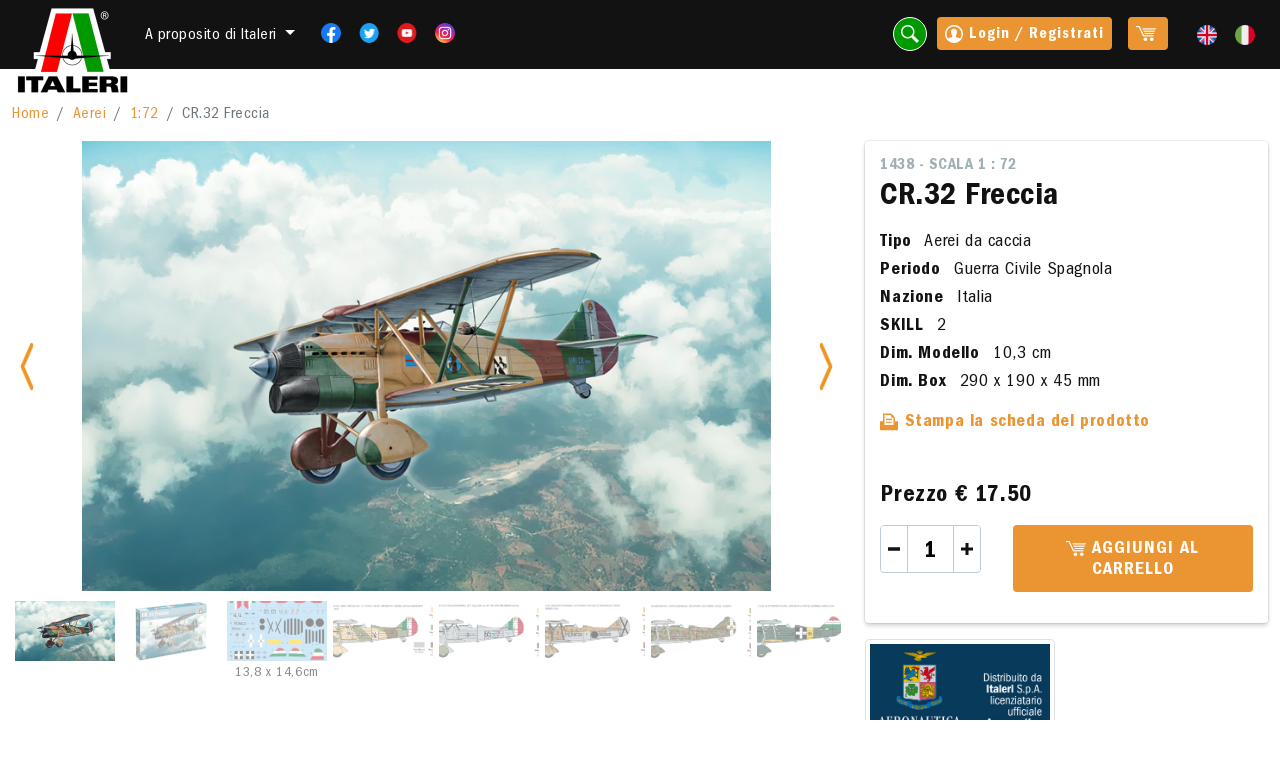

--- FILE ---
content_type: text/html; charset=UTF-8
request_url: https://www.italeri.com/prodotto/3051
body_size: 14788
content:
<!DOCTYPE html>
<html lang="it">
	<head>
	    <meta charset="utf-8">
	    <meta http-equiv="X-UA-Compatible" content="IE=edge">
	    <meta name="viewport" content="width=device-width, initial-scale=1">
	    <title>ITALERI - CR.32 Freccia</title>
		<!--META TAG PER FACEBOOK"-->
<meta property="og:title" content="CR.32 Freccia"/>
<meta property="og:type" content="website"/>
<meta property="og:site_name" content="ITALERI - "/>
<meta property="og:image" content="https://www.italeri.com/imgup/products/YTnUPq47HQq7cgbELuZKibdvtagyPZAaqrz8BPIt.jpeg"/>
<meta property="og:url" content="https//www.italeri.com/scheda.asp?idProdotto=3051"/>
<meta property="og:description" content= "<p>Progettato, nella prima parte degli anni &rsquo;30, dal celebre Ingegner Rosatelli...</p>"/>
<!--FINE META TAG PER FACEBOOK"-->
	    <link href="https://www.italeri.com/2021/css/main.css" rel="stylesheet" type="text/css" media="screen" />
<style>
.pagination {
  display: inline-block;
  margin: 10px;
}
.pagination a {
  color: black;
  float: left;
  padding: 8px 16px;
  text-decoration: none;
  transition: background-color .3s;
  border: 1px solid #ddd;
  margin: 0 4px;
}
.pagination a.active {
  background-color: #4CAF50;
  color: white;
  border: 1px solid #4CAF50;
}
.pagination a:hover:not(.active) {background-color: #ddd;}

.search-link {
border: 1px solid #ffffff;
}

.box.cta, .box.cta2{
  /*min-height: 240px; */
}
.box.cta.no-gradient:after {
  background: none;
}


</style>	    <link href="https://www.italeri.com/2021/css/_style_print.css" rel="stylesheet" type="text/css" media="print" />
	    <script type="text/javascript">
    var _iub = _iub || [];
    _iub.csConfiguration = {"askConsentAtCookiePolicyUpdate":true,"ccpaApplies":true,"consentOnContinuedBrowsing":false,"enableCcpa":true,"invalidateConsentWithoutLog":true,"perPurposeConsent":true,"reloadOnConsent":true,"siteId":220287,"cookiePolicyId":718051,"lang":"it", "banner":{ "acceptButtonColor":"#00b2a8","acceptButtonDisplay":true,"backgroundColor":"#2a2a2a","closeButtonRejects":true,"customizeButtonCaptionColor":"#3d3d3d","customizeButtonColor":"#fefefe","customizeButtonDisplay":true,"explicitWithdrawal":true,"listPurposes":true,"position":"float-bottom-center","rejectButtonColor":"#75787b","rejectButtonDisplay":true }};
    </script>

    <script type="text/javascript" src="//cdn.iubenda.com/cs/ccpa/stub.js"></script>
    <script type="text/javascript" src="//cdn.iubenda.com/cs/iubenda_cs.js" charset="UTF-8" async></script>
	   	<script async src="https://www.googletagmanager.com/gtag/js?id=UA-17011528-2"></script>
<script>
  window.dataLayer = window.dataLayer || [];
  function gtag(){dataLayer.push(arguments);}
  gtag('js', new Date());

  gtag('config', 'UA-17011528-2');
</script>	</head>
	<body>
	<div id="wrapper">
		<!--- Header -->
<nav class="navbar navbar-expand-lg navbar-dark bg-dark fixed-top">
    <div class="container-fluid">
        <a class="navbar-brand logo me-lg-0 me-auto" href="https://www.italeri.com"></a>
        <!-- Azioni da mobile: i tasti sono ripetuti per versione modile e desktop -->
        <ul class="navbar-nav mb-2 mb-lg-0 flex-row d-lg-none">
            <li class="nav-item">
                <button data-bs-target="#searchModal" data-bs-toggle="modal" class="nav-link search-link">
                    <i class="im im-magnifier"></i>
                </button>
            </li>
            <li class="nav-item">
                     
                     <a data-bs-target="#loginModal" data-bs-toggle="modal" class="nav-link button small me-3" href="#" data-route="front.product"><i class="im im-user-circle"></i></a>
                               
            </li>
            <li class="nav-item">
                    <!-- se carrello vuoto mostrare solo span.cart -->
                    <span class="cart me-1"></span> 
                                    
            </li>
        </ul>

        <button class="navbar-toggler" type="button" data-bs-toggle="collapse" data-bs-target="#navbarSupportedContent" aria-controls="navbarSupportedContent" aria-expanded="false" aria-label="Toggle navigation">
            <span class="navbar-toggler-icon"></span>
        </button>

        <div class="collapse navbar-collapse" id="navbarSupportedContent">
            <ul class="navbar-nav me-auto mb-2 mb-lg-0">
                <li class="nav-item dropdown d-none d-sm-inline-block">
                    <a class="nav-link dropdown-toggle mt-1" href="#" id="navbarDropdown" role="button" data-bs-toggle="dropdown" aria-expanded="false">
                        A proposito di Italeri                    </a>
                    <ul class="dropdown-menu" aria-labelledby="navbarDropdown">
                        <li><a class="dropdown-item" href="https://www.italeri.com">Home</a></li>
                        <li><a class="dropdown-item" href="https://www.italeri.com/azienda">A proposito di Italeri</a></li>
                         <li><a class="dropdown-item" href="https://www.italeri.com/rivenditori">Italeri nel mondo</a></li>
                        <li><a class="dropdown-item" href="https://www.italeri.com/contatti">Contatti</a></li>
                        <!-- <li><a class="dropdown-item" href="#">Infoshop</a></li> -->
                        <li><a class="dropdown-item" href="https://www.italeri.com/promo">Promo</a></li>
                    </ul>
                </li>
                <li class="nav-item d-sm-none mt-3">
                    <a class="nav-link" href="https://www.italeri.com">Home</a>
                </li>
                <li class="nav-item d-sm-none">
                    <a class="nav-link" href="https://www.italeri.com/azienda">A proposito di Italeri</a>
                </li>
                 <li class="nav-item d-sm-none"><a class="nav-link" href="https://www.italeri.com/rivenditori">Italeri nel mondo</a></li>
                <li class="nav-item d-sm-none">
                    <a class="nav-link" href="https://www.italeri.com/contatti">Contatti</a>
                </li>
                <li class="nav-item d-sm-none">
                    <a class="nav-link" href="https://www.italeri.com/promo">Promo</a>
                </li>
                <!-- <li class="nav-item d-sm-none">
                    <li><a class="nav-link" href="#">Infoshop</a></li>
                </li> -->
                <li class="nav-item">
                    <a class="nav-link d-inline-block pe-2 pe-lg-0" href="https://www.facebook.com/ItaleriModelKit" title="Facebook" target="_blank"><img class="w20" src="https://www.italeri.com/img/icone/fb.png"></a>
                    <a class="nav-link d-inline-block pe-2 pe-lg-0" href="https://twitter.com/ItaleriModelKit" title="Twitter" target="_blank"><img class="w20" src="https://www.italeri.com/img/icone/tw.png"></a>
                    <a class="nav-link d-inline-block pe-2 pe-lg-0" href="https://www.youtube.com/@ItaleriModelKit" title="Youtube" target="_blank"><img class="w20" src="https://www.italeri.com/img/icone/yt.png"></a>
                    <a class="nav-link d-inline-block" href="https://www.instagram.com/italeri/"  title="Instagram" target="_blank"><img class="w20" src="https://www.italeri.com/img/icone/ig.png"></a>
                </li>
            </ul>

            <ul class="navbar-nav mb-2 mb-lg-0">

                <li class="nav-item d-none d-sm-inline-block">
                    <button data-bs-target="#searchModal" data-bs-toggle="modal" class="nav-link search-link">
                        <i class="im im-magnifier"></i>
                    </button>
                </li>

                <!-- Azioni Desktop -->
                <li class="nav-item d-none d-lg-block">

                                           <a data-bs-target="#loginModal" data-bs-toggle="modal" class="nav-link button small me-3" href="#"><i class="im im-user-circle"></i> Login / Registrati</a>
                    
                   
                </li>
                <li class="nav-item d-none d-lg-block">
                    <a class="nav-link button small me-3" href="https://www.italeri.com/carrello">
                        <!-- se carrello vuoto mostrare solo span.cart -->
                        <span class="cart me-1"></span> 
                                            </a>
                </li>

                <li class="nav-item">
                                                                        <a class="nav-link d-inline-block  pe-lg-0 " href="https://www.italeri.com/en/product/3051"><img class="w20" src="https://www.italeri.com/img/icone/en.png"></a> 
                                                    <a class="nav-link d-inline-block " href="https://www.italeri.com/prodotto/3051"><img class="w20" src="https://www.italeri.com/img/icone/it.png"></a> 
                                                            </li>
            </ul>
        </div>
    </div>
</nav>
<!--- Fine Header -->		<div id="pagina">
			 
  <section>     <!-- percorso -->
    <div class="pt-3 pb-3">
        <div class="container-fluid">
            <nav aria-label="breadcrumb">
                <ol class="breadcrumb mb-0">
                    <li class="breadcrumb-item"><a href="https://www.italeri.com">Home</a></li>
                                        <li class="breadcrumb-item"><a class="category-col" data-bs-toggle="modal" data-bs-target="#categoryModal" href="#" data-id="1" data-actionurl="https://www.italeri.com/scelta-scala" data-key="categorie" data-language="it"> Aerei</a></li>
                    
                                                <li class="breadcrumb-item"><a href="https://www.italeri.com/categoria/1/3"> 1:72 </a></li>
                                                            <li class="breadcrumb-item active" aria-current="page">CR.32 Freccia</li>
                </ol>
            </nav>
        </div>
    </div>
    <!-- fine percorso -->

    <div class="container-fluid">

        <div class="row mb-4">
            <div class="col-xl-8 col-lg-6 col-md-6">
                
                                 <!-- Prod carousel -->
                <div id="carouselSingleProd" data-bs-interval="false" class="carousel carousel-prod slide" data-bs-ride="carousel">
                    <div class="carousel-inner">
                         <div class="carousel-item active">
                            <a href="https://www.italeri.com/uploads/products/YTnUPq47HQq7cgbELuZKibdvtagyPZAaqrz8BPIt.jpeg" rel="lightbox[product]">
                                <img src="https://www.italeri.com/uploads/products/YTnUPq47HQq7cgbELuZKibdvtagyPZAaqrz8BPIt.jpeg" class="d-block w-100">
                            </a>
                        </div>
                                                <!-- prima slide classe active -->
                        <div class="carousel-item">
                            <a href="https://www.italeri.com/uploads/products/vZPCpG8gqP9M6tu0oWvCFMcGXjTqNU4s8JcFFhI5.jpeg" rel="lightbox[product]">
                                <img src="https://www.italeri.com/uploads/products/vZPCpG8gqP9M6tu0oWvCFMcGXjTqNU4s8JcFFhI5.jpeg" class="d-block w-100" alt="">
                            </a>
                        </div>
                                                 <!-- prima slide classe active -->
                        <div class="carousel-item">
                            <a href="https://www.italeri.com/uploads/products/YJkyRaFAL2qv7DwiWvcte9rP046THBRn4EQFk5wq.jpeg" rel="lightbox[product]">
                                <img src="https://www.italeri.com/uploads/products/YJkyRaFAL2qv7DwiWvcte9rP046THBRn4EQFk5wq.jpeg" class="d-block w-100" alt="">
                            </a>
                        </div>
                                                 <!-- prima slide classe active -->
                        <div class="carousel-item">
                            <a href="https://www.italeri.com/uploads/products/YnAzPvbAiqR30CMKOauZBLLXq8TrInepbIS90lAU.jpeg" rel="lightbox[product]">
                                <img src="https://www.italeri.com/uploads/products/YnAzPvbAiqR30CMKOauZBLLXq8TrInepbIS90lAU.jpeg" class="d-block w-100" alt="">
                            </a>
                        </div>
                                                 <!-- prima slide classe active -->
                        <div class="carousel-item">
                            <a href="https://www.italeri.com/uploads/products/LmtjGCOfZAA1cxaGfK0bbADlJnNKTzLDpiIwHUiW.jpeg" rel="lightbox[product]">
                                <img src="https://www.italeri.com/uploads/products/LmtjGCOfZAA1cxaGfK0bbADlJnNKTzLDpiIwHUiW.jpeg" class="d-block w-100" alt="">
                            </a>
                        </div>
                                                 <!-- prima slide classe active -->
                        <div class="carousel-item">
                            <a href="https://www.italeri.com/uploads/products/Klh8DQZZ4GA4bXVoBLKVUbXsnDSaGf06vibEO4hb.jpeg" rel="lightbox[product]">
                                <img src="https://www.italeri.com/uploads/products/Klh8DQZZ4GA4bXVoBLKVUbXsnDSaGf06vibEO4hb.jpeg" class="d-block w-100" alt="">
                            </a>
                        </div>
                                                 <!-- prima slide classe active -->
                        <div class="carousel-item">
                            <a href="https://www.italeri.com/uploads/products/WYqYWTbTum2dMDtTVpcWDnimS7mrvuAi6eOSICBz.jpeg" rel="lightbox[product]">
                                <img src="https://www.italeri.com/uploads/products/WYqYWTbTum2dMDtTVpcWDnimS7mrvuAi6eOSICBz.jpeg" class="d-block w-100" alt="">
                            </a>
                        </div>
                                                 <!-- prima slide classe active -->
                        <div class="carousel-item">
                            <a href="https://www.italeri.com/uploads/products/4inztw5DVJvQzDPVMaXeTgpIY2oxYk0Gqb5Y3a29.jpeg" rel="lightbox[product]">
                                <img src="https://www.italeri.com/uploads/products/4inztw5DVJvQzDPVMaXeTgpIY2oxYk0Gqb5Y3a29.jpeg" class="d-block w-100" alt="">
                            </a>
                        </div>
                                                 <!-- prima slide classe active -->
                        <div class="carousel-item">
                            <a href="https://www.italeri.com/uploads/products/kGJuuNBr99RoLvp3yrBSfiT9a8UmPTHzLMqfo4yN.jpeg" rel="lightbox[product]">
                                <img src="https://www.italeri.com/uploads/products/kGJuuNBr99RoLvp3yrBSfiT9a8UmPTHzLMqfo4yN.jpeg" class="d-block w-100" alt="">
                            </a>
                        </div>
                                                 <!-- prima slide classe active -->
                        <div class="carousel-item">
                            <a href="https://www.italeri.com/uploads/products/OisOqBPD2KX1O3UlkQ107CuZRpkh17WmjpOLpDHK.jpeg" rel="lightbox[product]">
                                <img src="https://www.italeri.com/uploads/products/OisOqBPD2KX1O3UlkQ107CuZRpkh17WmjpOLpDHK.jpeg" class="d-block w-100" alt="">
                            </a>
                        </div>
                                                 <!-- prima slide classe active -->
                        <div class="carousel-item">
                            <a href="https://www.italeri.com/uploads/products/NDgpPznnvt2O2Ay6lOxKuxrE2dSwMMsYre7CgpHQ.jpeg" rel="lightbox[product]">
                                <img src="https://www.italeri.com/uploads/products/NDgpPznnvt2O2Ay6lOxKuxrE2dSwMMsYre7CgpHQ.jpeg" class="d-block w-100" alt="">
                            </a>
                        </div>
                                               

                        <button class="carousel-control-prev" type="button" data-bs-target="#carouselSingleProd" data-bs-slide="prev">
                            <span class="carousel-control-prev-icon" aria-hidden="true"></span>
                            <span class="visually-hidden">Previous</span>
                        </button>
                        <button class="carousel-control-next" type="button" data-bs-target="#carouselSingleProd" data-bs-slide="next">
                            <span class="carousel-control-next-icon" aria-hidden="true"></span>
                            <span class="visually-hidden">Next</span>
                        </button>

                    </div>

                    <div class="carousel-indicators mb-0">
                        <!-- aggiungere button a seconda del numero di slides -->
                         <button type="button" data-bs-target="#carouselSingleProd" data-bs-slide-to="0" class="active" aria-current="true" aria-label="Slide 1">
                            <!-- inserire la foto della slide corrispondente qui per le thumbnails -->
                            <img src="https://www.italeri.com/uploads/products/YTnUPq47HQq7cgbELuZKibdvtagyPZAaqrz8BPIt.jpeg" class="img-fluid">
                        </button>
                                                <button type="button" data-bs-target="#carouselSingleProd" data-bs-slide-to="1" aria-current="true" aria-label="Slide 2">
                            <!-- inserire la foto della slide corrispondente qui per le thumbnails -->
                            <img src="https://www.italeri.com/uploads/products/vZPCpG8gqP9M6tu0oWvCFMcGXjTqNU4s8JcFFhI5.jpeg" class="img-fluid">
                            <p class="small mb-0"><small></small></p>
                        </button>
                                                 <button type="button" data-bs-target="#carouselSingleProd" data-bs-slide-to="2" aria-current="true" aria-label="Slide 3">
                            <!-- inserire la foto della slide corrispondente qui per le thumbnails -->
                            <img src="https://www.italeri.com/uploads/products/YJkyRaFAL2qv7DwiWvcte9rP046THBRn4EQFk5wq.jpeg" class="img-fluid">
                            <p class="small mb-0"><small>13,8 x 14,6cm</small></p>
                        </button>
                                                 <button type="button" data-bs-target="#carouselSingleProd" data-bs-slide-to="3" aria-current="true" aria-label="Slide 4">
                            <!-- inserire la foto della slide corrispondente qui per le thumbnails -->
                            <img src="https://www.italeri.com/uploads/products/YnAzPvbAiqR30CMKOauZBLLXq8TrInepbIS90lAU.jpeg" class="img-fluid">
                            <p class="small mb-0"><small></small></p>
                        </button>
                                                 <button type="button" data-bs-target="#carouselSingleProd" data-bs-slide-to="4" aria-current="true" aria-label="Slide 5">
                            <!-- inserire la foto della slide corrispondente qui per le thumbnails -->
                            <img src="https://www.italeri.com/uploads/products/LmtjGCOfZAA1cxaGfK0bbADlJnNKTzLDpiIwHUiW.jpeg" class="img-fluid">
                            <p class="small mb-0"><small></small></p>
                        </button>
                                                 <button type="button" data-bs-target="#carouselSingleProd" data-bs-slide-to="5" aria-current="true" aria-label="Slide 6">
                            <!-- inserire la foto della slide corrispondente qui per le thumbnails -->
                            <img src="https://www.italeri.com/uploads/products/Klh8DQZZ4GA4bXVoBLKVUbXsnDSaGf06vibEO4hb.jpeg" class="img-fluid">
                            <p class="small mb-0"><small></small></p>
                        </button>
                                                 <button type="button" data-bs-target="#carouselSingleProd" data-bs-slide-to="6" aria-current="true" aria-label="Slide 7">
                            <!-- inserire la foto della slide corrispondente qui per le thumbnails -->
                            <img src="https://www.italeri.com/uploads/products/WYqYWTbTum2dMDtTVpcWDnimS7mrvuAi6eOSICBz.jpeg" class="img-fluid">
                            <p class="small mb-0"><small></small></p>
                        </button>
                                                 <button type="button" data-bs-target="#carouselSingleProd" data-bs-slide-to="7" aria-current="true" aria-label="Slide 8">
                            <!-- inserire la foto della slide corrispondente qui per le thumbnails -->
                            <img src="https://www.italeri.com/uploads/products/4inztw5DVJvQzDPVMaXeTgpIY2oxYk0Gqb5Y3a29.jpeg" class="img-fluid">
                            <p class="small mb-0"><small></small></p>
                        </button>
                                                 <button type="button" data-bs-target="#carouselSingleProd" data-bs-slide-to="8" aria-current="true" aria-label="Slide 9">
                            <!-- inserire la foto della slide corrispondente qui per le thumbnails -->
                            <img src="https://www.italeri.com/uploads/products/kGJuuNBr99RoLvp3yrBSfiT9a8UmPTHzLMqfo4yN.jpeg" class="img-fluid">
                            <p class="small mb-0"><small>B 18,7 x 10,9cm</small></p>
                        </button>
                                                 <button type="button" data-bs-target="#carouselSingleProd" data-bs-slide-to="9" aria-current="true" aria-label="Slide 10">
                            <!-- inserire la foto della slide corrispondente qui per le thumbnails -->
                            <img src="https://www.italeri.com/uploads/products/OisOqBPD2KX1O3UlkQ107CuZRpkh17WmjpOLpDHK.jpeg" class="img-fluid">
                            <p class="small mb-0"><small>A 18,7 x 10,9cm</small></p>
                        </button>
                                                 <button type="button" data-bs-target="#carouselSingleProd" data-bs-slide-to="10" aria-current="true" aria-label="Slide 11">
                            <!-- inserire la foto della slide corrispondente qui per le thumbnails -->
                            <img src="https://www.italeri.com/uploads/products/NDgpPznnvt2O2Ay6lOxKuxrE2dSwMMsYre7CgpHQ.jpeg" class="img-fluid">
                            <p class="small mb-0"><small>C 11,7 x 7,8cm</small></p>
                        </button>
                                             </div>
                </div>
                <!-- fine Prod carousel -->
                            </div>


            <div class="col-xl-4 col-lg-6 col-md-6">
                <div class="box">
                    <label class="lighter scala">1438  - Scala 1 : 72</label>
                    <h1 class="large">CR.32 Freccia</h1>
                      <p id="product-scala-print" style="display:none">1438  - Scala 1 : 72</p>
                     <img id="product-img-print" src="https://www.italeri.com/uploads/products/YTnUPq47HQq7cgbELuZKibdvtagyPZAaqrz8BPIt.jpeg" style="display:none">
                                        <p class="mb-0">
                        <strong class="me-2">Tipo</strong> Aerei da caccia
                    </p>
                                                            <p class="mb-0">
                        <strong class="me-2">Periodo</strong> Guerra Civile Spagnola
                    </p>
                                                            <p class="mb-0">
                        <strong class="me-2">Nazione</strong> Italia
                    </p>
                                        <p class="mb-0">
                        <strong class="me-2">SKILL</strong> 2
                    </p>
                                        <p class="mb-0">
                        <strong class="me-2">Dim. Modello</strong> 10,3 cm
                    </p>
                                                            <p>
                        <strong class="me-2">Dim. Box</strong> 290 x 190 x 45 mm
                    </p>
                    
                                                                   

                    <p class="mb-5">
                        <a class="fw-bold btn-print" href="javascript:window.print();"><i class="im im-printer"></i> Stampa la scheda del prodotto </a>
                    </p>
                    <div class="row">
                        <div class="col-7 col-sm-12 my-auto">
                                                               
                                <p class="medium fw-bold mb-sm-3 mb-1 line-height-1">
                                Prezzo 
                                                                  <strong>€ 17.50</strong>
                                                                </p>
                                                    </div>
                                                                                
                            <form role="form" action="https://www.italeri.com/acquisto/3051" method="POST">
                                <input type="hidden" name="_token" value="9qdobYTbhfO23ufZAeWy5vYDPs45ITM3OiaufguR" autocomplete="off">
                                 <div class="row">
                            <div class="col-5 col-sm-4 mb-3 mb-sm-0">
                                <div class="number-input tight me-2">
                                <button class="minus" id="minus" data-id="3051" data-value="1" data-table="products"></button>
                                <input id="input_product_3051" class="quantity number-input" step="1" min="1" max="99" name="qta" value="1" type="number" data-table="products" data-id="3051" readonly>
                                <button class="plus" id="plus" data-id="3051" data-value="1" data-table="products" data-id="3051"></button>
                              </div>
                                
                            </div>
                            <div class="col-sm-8">
                                <button type="submit" class="button d-block w-100 text-uppercase">
                                    <span class="cart"></span> Aggiungi al carrello                                </button>
                            </div>
                            </div>
                                                        </form>
                             <div class="cart-row mt-3" id="products3051">
                             <div class="error-container"></div>
                             </div>
                               
                                            </div>
                </div>
                <div class="row mt-3">
                                       
                                              <div class="col-md-6">
                        <img src="https://www.italeri.com/uploads/speciallines/2rIP6BQLUfROOCpMHu23ES19ly6pfugg8XQ4Vrcr.jpeg"  alt="Aeronautica Militare" title="Aeronautica Militare" class="img-thumbnail rounded float-left"/>
                        </div>
                                         
                  
                                    </div>
            </div>
        </div>

        <div class="row mb-4">
            <div class="col-md-8">
                <p class="h3">Descrizione</p>
                
                <p>
                    <p><span style="box-sizing: border-box; color: #121212; font-family: 'ITC Franklin Gothic Std', sans-serif; font-size: 18px; letter-spacing: 0.6px; background-color: #ffffff; font-weight: bold; outline: none !important;">SUPER DECAL PER 5 VERSIONI - </span><span style="box-sizing: border-box; color: #121212; font-family: 'ITC Franklin Gothic Std', sans-serif; font-size: 18px; letter-spacing: 0.6px; background-color: #ffffff; font-weight: bold; outline: none !important;">FOGLIO ISTRUZIONI A COLORI</span></p>
<p><span style="background-color: #ffffff; color: #121212; font-family: 'ITC Franklin Gothic Std', sans-serif; font-size: 18px; letter-spacing: 0.6px;">PILOTA NON INCLUSO</span></p>
<p>Progettato, nella prima parte degli anni &rsquo;30, dal celebre Ingegner Rosatelli, il Fiat CR 32 era mosso da un motore a 12 cilindri a V da 600 CV che permetteva di raggiungere i 375 Km/h. Tra i pi&ugrave; celebri biplani della Storia dell&rsquo;Aviazione, si caratterizzava per una straordinaria manovrabilit&agrave;. Era inoltre robusto e ben armato per il periodo storico grazie alle due mitragliatrici Breda-Safat da 12,7 mm. che sparavano attraverso il disco dell&rsquo;elica. Il Fiat CR 32 ebbe il suo battesimo del fuoco con l&rsquo;Aviazione Legionaria, durante la Guerra Civile Spagnola, e prevalse subito sui caccia monoplani di fabbricazione sovietica come i Polikarpov I-16 che equipaggiavano i reparti dell&rsquo;aviazione repubblicana. Grazie alla straordinaria manovrabilit&agrave; e all&rsquo;addestramento dei piloti italiani, il CR 32 prevalse anche su velivoli dalla concezione pi&ugrave; moderna ed attuale. Anche il veloce, per quegli anni, bombardiere di fabbricazione sovietica Tupolev SB-2, ritenuto proprio grazie alla sua velocit&agrave; non intercettabile, sub&igrave; numerose perdite durante gli scontri aerei con i &ldquo;Chirri&rdquo; dell&rsquo;Aviazione Legionaria.</p>
                </p>
                 

            </div>
            <div class="col-md-4">
                                <a name="colori"></a>
                <p class="h3">Colori suggeriti</p>
                                                                                                                                    <div class="d-flex mb-2">
                    <!-- codice colore inline, come sito attuale -->
                    <a href="https://www.italeri.com/colori/92" class="circle-color me-2" style="background-color:#898C85"></a>
                    <p class="my-auto mb-0">
                        <a href="https://www.italeri.com/colori/92" class="text-dark">
                        <strong> MF   Aluminium 4677AP</strong> 
                         | F.S. 37178                         </a>
                    </p>
                </div>
                                                                                                                                   <div class="d-flex mb-2">
                    <!-- codice colore inline, come sito attuale -->
                    <a href="https://www.italeri.com/colori/69" class="circle-color me-2" style="background-color:#000"></a>
                    <p class="my-auto mb-0">
                        <a href="https://www.italeri.com/colori/69" class="text-dark">
                        <strong> F   Black 4768AP</strong> 
                         | F.S. 37038                         </a>
                    </p>
                </div>
                                                                                                                                   <div class="d-flex mb-2">
                    <!-- codice colore inline, come sito attuale -->
                    <a href="https://www.italeri.com/colori/56" class="circle-color me-2" style="background-color:#3B6657"></a>
                    <p class="my-auto mb-0">
                        <a href="https://www.italeri.com/colori/56" class="text-dark">
                        <strong> F   Euro I Dark Green 4729AP</strong> 
                         | F.S. 34092                         </a>
                    </p>
                </div>
                                                                                                                                   <div class="d-flex mb-2">
                    <!-- codice colore inline, come sito attuale -->
                    <a href="https://www.italeri.com/colori/98" class="circle-color me-2" style="background-color:#a8bb9a "></a>
                    <p class="my-auto mb-0">
                        <a href="https://www.italeri.com/colori/98" class="text-dark">
                        <strong> F   Flat Italian Interior Green 4855AP</strong> 
                         | F.S. 24449                         </a>
                    </p>
                </div>
                                                                                                                                   <div class="d-flex mb-2">
                    <!-- codice colore inline, come sito attuale -->
                    <a href="https://www.italeri.com/colori/104" class="circle-color me-2" style="background-color:#585b5b"></a>
                    <p class="my-auto mb-0">
                        <a href="https://www.italeri.com/colori/104" class="text-dark">
                        <strong> F   Flat Rubber 4861AP</strong> 
                         | F.S. 26081                         </a>
                    </p>
                </div>
                                                                                                                                   <div class="d-flex mb-2">
                    <!-- codice colore inline, come sito attuale -->
                    <a href="https://www.italeri.com/colori/34" class="circle-color me-2" style="background-color:#C9973B"></a>
                    <p class="my-auto mb-0">
                        <a href="https://www.italeri.com/colori/34" class="text-dark">
                        <strong> F   Giallo Mimetico 3 4645AP</strong> 
                         | F.S. 33434                         </a>
                    </p>
                </div>
                                                                                                                                   <div class="d-flex mb-2">
                    <!-- codice colore inline, come sito attuale -->
                    <a href="https://www.italeri.com/colori/35" class="circle-color me-2" style="background-color:#A68249"></a>
                    <p class="my-auto mb-0">
                        <a href="https://www.italeri.com/colori/35" class="text-dark">
                        <strong> F   Giallo Mimetico 4 4646AP</strong> 
                         | F.S. 30266                         </a>
                    </p>
                </div>
                                                                                                                                   <div class="d-flex mb-2">
                    <!-- codice colore inline, come sito attuale -->
                    <a href="https://www.italeri.com/colori/95" class="circle-color me-2" style="background-color:#2F3739"></a>
                    <p class="my-auto mb-0">
                        <a href="https://www.italeri.com/colori/95" class="text-dark">
                        <strong> MF   Gun Metal 4681AP</strong> 
                         | F.S. 37200                         </a>
                    </p>
                </div>
                                                                                                                                   <div class="d-flex mb-2">
                    <!-- codice colore inline, come sito attuale -->
                    <a href="https://www.italeri.com/colori/61" class="circle-color me-2" style="background-color:#1D343A"></a>
                    <p class="my-auto mb-0">
                        <a href="https://www.italeri.com/colori/61" class="text-dark">
                        <strong> F   Gunship Gray 4752AP</strong> 
                         | F.S. 36118                         </a>
                    </p>
                </div>
                                                                                                                                   <div class="d-flex mb-2">
                    <!-- codice colore inline, come sito attuale -->
                    <a href="https://www.italeri.com/colori/52" class="circle-color me-2" style="background-color:#FEE000"></a>
                    <p class="my-auto mb-0">
                        <a href="https://www.italeri.com/colori/52" class="text-dark">
                        <strong> F   Insigna Yellow 4721AP</strong> 
                         | F.S. 33538                         </a>
                    </p>
                </div>
                                                                                                                                   <div class="d-flex mb-2">
                    <!-- codice colore inline, come sito attuale -->
                    <a href="https://www.italeri.com/colori/40" class="circle-color me-2" style="background-color:#933E31"></a>
                    <p class="my-auto mb-0">
                        <a href="https://www.italeri.com/colori/40" class="text-dark">
                        <strong> F   Leather 4674AP</strong> 
                         | F.S. 30100                         </a>
                    </p>
                </div>
                                                                                                                                 <div class="d-flex mb-2">
                    <!-- codice colore inline, come sito attuale -->
                    <a href="https://www.italeri.com/colori/77" class="circle-color me-2" style="background-color:#C8D5D2"></a>
                    <p class="my-auto mb-0">
                        <a href="https://www.italeri.com/colori/77" class="text-dark">
                        <strong>   Lichtblau RLM 76 4786AP</strong> 
                         | F.S. 36473                         </a>
                    </p>
                </div>
                                                                                                                                  <div class="d-flex mb-2">
                    <!-- codice colore inline, come sito attuale -->
                    <a href="https://www.italeri.com/colori/36" class="circle-color me-2" style="background-color:#3DC1C7"></a>
                    <p class="my-auto mb-0">
                        <a href="https://www.italeri.com/colori/36" class="text-dark">
                        <strong> G   Light Blue 4650AP</strong> 
                         | F.S. 15200                         </a>
                    </p>
                </div>
                                                                                                                                   <div class="d-flex mb-2">
                    <!-- codice colore inline, come sito attuale -->
                    <a href="https://www.italeri.com/colori/29" class="circle-color me-2" style="background-color:#843630"></a>
                    <p class="my-auto mb-0">
                        <a href="https://www.italeri.com/colori/29" class="text-dark">
                        <strong> F   Marrone Mimetico 4640AP</strong> 
                         | F.S. 30109                         </a>
                    </p>
                </div>
                                                                                                                                   <div class="d-flex mb-2">
                    <!-- codice colore inline, come sito attuale -->
                    <a href="https://www.italeri.com/colori/30" class="circle-color me-2" style="background-color:#725B3C"></a>
                    <p class="my-auto mb-0">
                        <a href="https://www.italeri.com/colori/30" class="text-dark">
                        <strong> F   Marrone Mimetico 2 4641AP</strong> 
                         | F.S. 30118                         </a>
                    </p>
                </div>
                                                                                                                                  <div class="d-flex mb-2">
                    <!-- codice colore inline, come sito attuale -->
                    <a href="https://www.italeri.com/colori/22" class="circle-color me-2" style="background-color:#C13027"></a>
                    <p class="my-auto mb-0">
                        <a href="https://www.italeri.com/colori/22" class="text-dark">
                        <strong> G   Red 4605AP</strong> 
                         | F.S. 11302                         </a>
                    </p>
                </div>
                                                                                                                                   <div class="d-flex mb-2">
                    <!-- codice colore inline, come sito attuale -->
                    <a href="https://www.italeri.com/colori/41" class="circle-color me-2" style="background-color:#823430"></a>
                    <p class="my-auto mb-0">
                        <a href="https://www.italeri.com/colori/41" class="text-dark">
                        <strong> F   Rust 4675AP</strong> 
                         | F.S. 30109                         </a>
                    </p>
                </div>
                                                                                                                                   <div class="d-flex mb-2">
                    <!-- codice colore inline, come sito attuale -->
                    <a href="https://www.italeri.com/colori/53" class="circle-color me-2" style="background-color:#2F483F"></a>
                    <p class="my-auto mb-0">
                        <a href="https://www.italeri.com/colori/53" class="text-dark">
                        <strong> F   Verde Mimetico 2 4723AP</strong> 
                         | F.S. 34092                         </a>
                    </p>
                </div>
                                
                                    <p class="h3 mt-4">
                                         Decals per  5 versioni                                        </p>
                                                          <img src="https://www.italeri.com/uploads/decals/nHPMCg4qpriwScxS8i954PwtFKvHvHWW98QaUCrQ.png" alt="Aviazione Legionaria 1" class="decals" />
                                        <img src="https://www.italeri.com/uploads/decals/Hungary-WWII.png" alt="Hungary WWII" class="decals" />
                                        <img src="https://www.italeri.com/uploads/decals/italy-35-43.png" alt="Italy 1935-1943" class="decals" />
                  
                  

                  
            </div>
        </div>
                <p class="h3 correlati">Prodotti correlati</p>
        <!-- prodotti correlati carousel -->
        <div id="relatedProdCarousel" class="carousel carousel-multi slide" data-bs-ride="carousel">

            <div class="carousel-indicators">
                <!-- aggiungere button a seconda del numero di slides (8 per le ultime uscite) -->
                                    <button type="button" data-bs-target="#relatedProdCarousel" data-bs-slide-to="0" class=" active " aria-current="true" aria-label="1"></button>
                                    <button type="button" data-bs-target="#relatedProdCarousel" data-bs-slide-to="1" class="" aria-current="true" aria-label="2"></button>
                                    <button type="button" data-bs-target="#relatedProdCarousel" data-bs-slide-to="2" class="" aria-current="true" aria-label="3"></button>
                                    <button type="button" data-bs-target="#relatedProdCarousel" data-bs-slide-to="3" class="" aria-current="true" aria-label="4"></button>
                                    <button type="button" data-bs-target="#relatedProdCarousel" data-bs-slide-to="4" class="" aria-current="true" aria-label="5"></button>
                                    <button type="button" data-bs-target="#relatedProdCarousel" data-bs-slide-to="5" class="" aria-current="true" aria-label="6"></button>
                                    <button type="button" data-bs-target="#relatedProdCarousel" data-bs-slide-to="6" class="" aria-current="true" aria-label="7"></button>
                                    <button type="button" data-bs-target="#relatedProdCarousel" data-bs-slide-to="7" class="" aria-current="true" aria-label="8"></button>
                                    <button type="button" data-bs-target="#relatedProdCarousel" data-bs-slide-to="8" class="" aria-current="true" aria-label="9"></button>
                                    <button type="button" data-bs-target="#relatedProdCarousel" data-bs-slide-to="9" class="" aria-current="true" aria-label="10"></button>
                                    <button type="button" data-bs-target="#relatedProdCarousel" data-bs-slide-to="10" class="" aria-current="true" aria-label="11"></button>
                                    <button type="button" data-bs-target="#relatedProdCarousel" data-bs-slide-to="11" class="" aria-current="true" aria-label="12"></button>
                                
            </div>

            <div class="carousel-inner p-3" role="listbox">
                <!-- Mostrare 8 ultime uscite, se sono richiste di più aumentare i button dei carousel-indicators sopra -->
                <!-- prima slide con classe active -->
                                  <!-- singola slide prodotto -->
                    <div class="carousel-item  active ">
                     <div class="card h-100 me-2 ms-2">
    <!-- link a singolo prodotto-->
    <a href="https://www.italeri.com/prodotto/2374">
                    <img src="https://www.italeri.com/uploads/products/1360_tavolaRETT.jpg" class="card-img-top">
            </a>
    <div class="card-body">
        <label class="lighter">1360 -   Scala 1 : 72</label>
        <!-- link a singolo prodotto-->
        <a href="https://www.italeri.com/prodotto/2374">
            <h3 class="card-title mb-0 font-color">CANT Z 506 AIRONE</h3>
        </a>
    </div>
    <div class="card-footer">
                    <div class="d-flex justify-content-between">
                           <form role="form" id="formAggiungi_2374" action="https://www.italeri.com/acquisto/2374" method="POST">
<input type="hidden" name="_token" value="9qdobYTbhfO23ufZAeWy5vYDPs45ITM3OiaufguR" autocomplete="off">
<input type="hidden" name="qta" value="1">
<a href="#" onclick="event.preventDefault();document.getElementById('formAggiungi_2374').submit();" class="fw-bold">Aggiungi al carrello</a>
</form>                                      <strong>€ 40.00</strong>
                    </div>
             </div>
</div>                      </div>
                <!-- fine singola slide prodotto -->
                                 <!-- singola slide prodotto -->
                    <div class="carousel-item ">
                     <div class="card h-100 me-2 ms-2">
    <!-- link a singolo prodotto-->
    <a href="https://www.italeri.com/prodotto/2746">
                    <img src="https://www.italeri.com/uploads/products/1391_tavolaRETT.jpg" class="card-img-top">
            </a>
    <div class="card-body">
        <label class="lighter">1391 -   Scala 1 : 72</label>
        <!-- link a singolo prodotto-->
        <a href="https://www.italeri.com/prodotto/2746">
            <h3 class="card-title mb-0 font-color">JU 86 E1/E2</h3>
        </a>
    </div>
    <div class="card-footer">
                    <div class="d-flex justify-content-between">
                           <form role="form" id="formAggiungi_2746" action="https://www.italeri.com/acquisto/2746" method="POST">
<input type="hidden" name="_token" value="9qdobYTbhfO23ufZAeWy5vYDPs45ITM3OiaufguR" autocomplete="off">
<input type="hidden" name="qta" value="1">
<a href="#" onclick="event.preventDefault();document.getElementById('formAggiungi_2746').submit();" class="fw-bold">Aggiungi al carrello</a>
</form>                                      <strong>€ 31.00</strong>
                    </div>
             </div>
</div>                      </div>
                <!-- fine singola slide prodotto -->
                                 <!-- singola slide prodotto -->
                    <div class="carousel-item ">
                     <div class="card h-100 me-2 ms-2">
    <!-- link a singolo prodotto-->
    <a href="https://www.italeri.com/prodotto/2940">
                    <img src="https://www.italeri.com/uploads/products/KbC0rLrQTjpTItOqxd8Ou0m2dnI5E6q77cou7d9u.jpeg" class="card-img-top">
            </a>
    <div class="card-body">
        <label class="lighter">1447 -   Scala 1 : 72</label>
        <!-- link a singolo prodotto-->
        <a href="https://www.italeri.com/prodotto/2940">
            <h3 class="card-title mb-0 font-color">FIAT BR.20 Cicogna</h3>
        </a>
    </div>
    <div class="card-footer">
              </div>
</div>                      </div>
                <!-- fine singola slide prodotto -->
                                 <!-- singola slide prodotto -->
                    <div class="carousel-item ">
                     <div class="card h-100 me-2 ms-2">
    <!-- link a singolo prodotto-->
    <a href="https://www.italeri.com/prodotto/2891">
                    <img src="https://www.italeri.com/uploads/products/lWhn2q7m40GAZtiQdOvFek009VAB1msagiMsev08.jpeg" class="card-img-top">
            </a>
    <div class="card-body">
        <label class="lighter">1437 -   Scala 1 : 72</label>
        <!-- link a singolo prodotto-->
        <a href="https://www.italeri.com/prodotto/2891">
            <h3 class="card-title mb-0 font-color">FIAT CR.42 Falco</h3>
        </a>
    </div>
    <div class="card-footer">
                    <div class="d-flex justify-content-between">
                           <form role="form" id="formAggiungi_2891" action="https://www.italeri.com/acquisto/2891" method="POST">
<input type="hidden" name="_token" value="9qdobYTbhfO23ufZAeWy5vYDPs45ITM3OiaufguR" autocomplete="off">
<input type="hidden" name="qta" value="1">
<a href="#" onclick="event.preventDefault();document.getElementById('formAggiungi_2891').submit();" class="fw-bold">Aggiungi al carrello</a>
</form>                                      <strong>€ 17.50</strong>
                    </div>
             </div>
</div>                      </div>
                <!-- fine singola slide prodotto -->
                                 <!-- singola slide prodotto -->
                    <div class="carousel-item ">
                     <div class="card h-100 me-2 ms-2">
    <!-- link a singolo prodotto-->
    <a href="https://www.italeri.com/prodotto/2951">
                    <img src="https://www.italeri.com/uploads/products/40roLRJfF0DLddn6vWpdlZgdtfMFrtOz2UupoJQ9.jpeg" class="card-img-top">
            </a>
    <div class="card-body">
        <label class="lighter">1439 -   Scala 1 : 72</label>
        <!-- link a singolo prodotto-->
        <a href="https://www.italeri.com/prodotto/2951">
            <h3 class="card-title mb-0 font-color">MC.202 Folgore</h3>
        </a>
    </div>
    <div class="card-footer">
                    <div class="d-flex justify-content-between">
                           <form role="form" id="formAggiungi_2951" action="https://www.italeri.com/acquisto/2951" method="POST">
<input type="hidden" name="_token" value="9qdobYTbhfO23ufZAeWy5vYDPs45ITM3OiaufguR" autocomplete="off">
<input type="hidden" name="qta" value="1">
<a href="#" onclick="event.preventDefault();document.getElementById('formAggiungi_2951').submit();" class="fw-bold">Aggiungi al carrello</a>
</form>                                      <strong>€ 18.00</strong>
                    </div>
             </div>
</div>                      </div>
                <!-- fine singola slide prodotto -->
                                 <!-- singola slide prodotto -->
                    <div class="carousel-item ">
                     <div class="card h-100 me-2 ms-2">
    <!-- link a singolo prodotto-->
    <a href="https://www.italeri.com/prodotto/3033">
                    <img src="https://www.italeri.com/uploads/products/NZDK67bCoab66v6K04DHXnqktTB0SbYFhd3GuSGC.jpeg" class="card-img-top">
            </a>
    <div class="card-body">
        <label class="lighter">0106 -   Scala 1 : 72</label>
        <!-- link a singolo prodotto-->
        <a href="https://www.italeri.com/prodotto/3033">
            <h3 class="card-title mb-0 font-color">Caproni Ca. 313/314 Vintage Special Anniversary Edition</h3>
        </a>
    </div>
    <div class="card-footer">
                    <div class="d-flex justify-content-between">
                           <form role="form" id="formAggiungi_3033" action="https://www.italeri.com/acquisto/3033" method="POST">
<input type="hidden" name="_token" value="9qdobYTbhfO23ufZAeWy5vYDPs45ITM3OiaufguR" autocomplete="off">
<input type="hidden" name="qta" value="1">
<a href="#" onclick="event.preventDefault();document.getElementById('formAggiungi_3033').submit();" class="fw-bold">Aggiungi al carrello</a>
</form>                                      <strong>€ 31.00</strong>
                    </div>
             </div>
</div>                      </div>
                <!-- fine singola slide prodotto -->
                                 <!-- singola slide prodotto -->
                    <div class="carousel-item ">
                     <div class="card h-100 me-2 ms-2">
    <!-- link a singolo prodotto-->
    <a href="https://www.italeri.com/prodotto/3058">
                    <img src="https://www.italeri.com/uploads/products/kZYlLLz2uiz3triWkpbrJ5gtH3KFa2o6w8G1ogR2.jpeg" class="card-img-top">
            </a>
    <div class="card-body">
        <label class="lighter">1412 -   Scala 1 : 72</label>
        <!-- link a singolo prodotto-->
        <a href="https://www.italeri.com/prodotto/3058">
            <h3 class="card-title mb-0 font-color">S.79 Sparviero Bomber version</h3>
        </a>
    </div>
    <div class="card-footer">
                    <div class="d-flex justify-content-between">
                           <form role="form" id="formAggiungi_3058" action="https://www.italeri.com/acquisto/3058" method="POST">
<input type="hidden" name="_token" value="9qdobYTbhfO23ufZAeWy5vYDPs45ITM3OiaufguR" autocomplete="off">
<input type="hidden" name="qta" value="1">
<a href="#" onclick="event.preventDefault();document.getElementById('formAggiungi_3058').submit();" class="fw-bold">Aggiungi al carrello</a>
</form>                                      <strong>€ 29.00</strong>
                    </div>
             </div>
</div>                      </div>
                <!-- fine singola slide prodotto -->
                                 <!-- singola slide prodotto -->
                    <div class="carousel-item ">
                     <div class="card h-100 me-2 ms-2">
    <!-- link a singolo prodotto-->
    <a href="https://www.italeri.com/prodotto/3114">
                    <img src="https://www.italeri.com/uploads/products/wtBsRq6Sw9QByPOnKoyMFfLJLT8d497apNw1o7NK.jpeg" class="card-img-top">
            </a>
    <div class="card-body">
        <label class="lighter">2830 -   Scala 1 : 48</label>
        <!-- link a singolo prodotto-->
        <a href="https://www.italeri.com/prodotto/3114">
            <h3 class="card-title mb-0 font-color">Ju 87 G-1 Stuka Kanonenvogel</h3>
        </a>
    </div>
    <div class="card-footer">
                    <div class="d-flex justify-content-between">
                           <form role="form" id="formAggiungi_3114" action="https://www.italeri.com/acquisto/3114" method="POST">
<input type="hidden" name="_token" value="9qdobYTbhfO23ufZAeWy5vYDPs45ITM3OiaufguR" autocomplete="off">
<input type="hidden" name="qta" value="1">
<a href="#" onclick="event.preventDefault();document.getElementById('formAggiungi_3114').submit();" class="fw-bold">Aggiungi al carrello</a>
</form>                                      <strong>€ 37.00</strong>
                    </div>
             </div>
</div>                      </div>
                <!-- fine singola slide prodotto -->
                                 <!-- singola slide prodotto -->
                    <div class="carousel-item ">
                     <div class="card h-100 me-2 ms-2">
    <!-- link a singolo prodotto-->
    <a href="https://www.italeri.com/prodotto/3115">
                    <img src="https://www.italeri.com/uploads/products/FW03W1PIqlfcjjCzLLe6PYzlLkb07wr5dUWVEWAr.jpeg" class="card-img-top">
            </a>
    <div class="card-body">
        <label class="lighter">074 -   Scala 1 : 72</label>
        <!-- link a singolo prodotto-->
        <a href="https://www.italeri.com/prodotto/3115">
            <h3 class="card-title mb-0 font-color">Me 410 A-1 Hornisse</h3>
        </a>
    </div>
    <div class="card-footer">
                    <div class="d-flex justify-content-between">
                           <form role="form" id="formAggiungi_3115" action="https://www.italeri.com/acquisto/3115" method="POST">
<input type="hidden" name="_token" value="9qdobYTbhfO23ufZAeWy5vYDPs45ITM3OiaufguR" autocomplete="off">
<input type="hidden" name="qta" value="1">
<a href="#" onclick="event.preventDefault();document.getElementById('formAggiungi_3115').submit();" class="fw-bold">Aggiungi al carrello</a>
</form>                                      <strong>€ 21.00</strong>
                    </div>
             </div>
</div>                      </div>
                <!-- fine singola slide prodotto -->
                                 <!-- singola slide prodotto -->
                    <div class="carousel-item ">
                     <div class="card h-100 me-2 ms-2">
    <!-- link a singolo prodotto-->
    <a href="https://www.italeri.com/prodotto/3108">
                    <img src="https://www.italeri.com/uploads/products/TSr4nZdxI30A3c5RoyYYqEM09xTFedEdBCe3qsUS.jpg" class="card-img-top">
            </a>
    <div class="card-body">
        <label class="lighter">1472 -   Scala 1 : 72</label>
        <!-- link a singolo prodotto-->
        <a href="https://www.italeri.com/prodotto/3108">
            <h3 class="card-title mb-0 font-color">Reggiane Re.2002 Ariete</h3>
        </a>
    </div>
    <div class="card-footer">
                    <div class="d-flex justify-content-between">
                           <form role="form" id="formAggiungi_3108" action="https://www.italeri.com/acquisto/3108" method="POST">
<input type="hidden" name="_token" value="9qdobYTbhfO23ufZAeWy5vYDPs45ITM3OiaufguR" autocomplete="off">
<input type="hidden" name="qta" value="1">
<a href="#" onclick="event.preventDefault();document.getElementById('formAggiungi_3108').submit();" class="fw-bold">Aggiungi al carrello</a>
</form>                                      <strong>€ 20.00</strong>
                    </div>
             </div>
</div>                      </div>
                <!-- fine singola slide prodotto -->
                                 <!-- singola slide prodotto -->
                    <div class="carousel-item ">
                     <div class="card h-100 me-2 ms-2">
    <!-- link a singolo prodotto-->
    <a href="https://www.italeri.com/prodotto/3154">
                    <img src="https://www.italeri.com/uploads/products/93ly8WAYmJDFGJgc76jjaDiPiwdIyyCGU4Fc3HRR.jpg" class="card-img-top">
            </a>
    <div class="card-body">
        <label class="lighter">0112 -   Scala 1 : 72</label>
        <!-- link a singolo prodotto-->
        <a href="https://www.italeri.com/prodotto/3154">
            <h3 class="card-title mb-0 font-color">CANT Z.501 Gabbiano</h3>
        </a>
    </div>
    <div class="card-footer">
                    <div class="d-flex justify-content-between">
                           <form role="form" id="formAggiungi_3154" action="https://www.italeri.com/acquisto/3154" method="POST">
<input type="hidden" name="_token" value="9qdobYTbhfO23ufZAeWy5vYDPs45ITM3OiaufguR" autocomplete="off">
<input type="hidden" name="qta" value="1">
<a href="#" onclick="event.preventDefault();document.getElementById('formAggiungi_3154').submit();" class="fw-bold">Aggiungi al carrello</a>
</form>                                      <strong>€ 31.00</strong>
                    </div>
             </div>
</div>                      </div>
                <!-- fine singola slide prodotto -->
                                 <!-- singola slide prodotto -->
                    <div class="carousel-item ">
                     <div class="card h-100 me-2 ms-2">
    <!-- link a singolo prodotto-->
    <a href="https://www.italeri.com/prodotto/3213">
                    <img src="https://www.italeri.com/uploads/products/LAIrEJwuvj2ZUVenuHQtUoUAmufKFUcWQm7sNYXp.jpg" class="card-img-top">
            </a>
    <div class="card-body">
        <label class="lighter">1485 -   Scala 1 : 72</label>
        <!-- link a singolo prodotto-->
        <a href="https://www.italeri.com/prodotto/3213">
            <h3 class="card-title mb-0 font-color">FIAT CR.42 CN &quot;Falco&quot; Night Fighter</h3>
        </a>
    </div>
    <div class="card-footer">
                    <div class="d-flex justify-content-between">
                           <form role="form" id="formAggiungi_3213" action="https://www.italeri.com/acquisto/3213" method="POST">
<input type="hidden" name="_token" value="9qdobYTbhfO23ufZAeWy5vYDPs45ITM3OiaufguR" autocomplete="off">
<input type="hidden" name="qta" value="1">
<a href="#" onclick="event.preventDefault();document.getElementById('formAggiungi_3213').submit();" class="fw-bold">Aggiungi al carrello</a>
</form>                                      <strong>€ 17.50</strong>
                    </div>
             </div>
</div>                      </div>
                <!-- fine singola slide prodotto -->
                                  
            </div>
            <a class="carousel-control-prev bg-transparent w-aut" href="#relatedProdCarousel" role="button" data-bs-slide="prev">
                <span class="carousel-control-prev-icon" aria-hidden="true"></span>
            </a>
            <a class="carousel-control-next bg-transparent w-aut" href="#relatedProdCarousel" role="button" data-bs-slide="next">
                <span class="carousel-control-next-icon" aria-hidden="true"></span>
            </a>
        </div>
        <!-- fine  prodotti correlati carousel -->
            </div>
  </section>  
		</div>
	</div>
	<!--- Footer -->
<footer>
    <div class="container-fluid">
        <hr>
        <div class="row">
            <div class="col-lg-2 col-sm-6">
                <div class="logo mb-3"></div>
                <p class="mb-4 small">
                    <strong>ITALERI S.p.A.</strong>
                    via Pradazzo 6/b
                    40012 Calderara di Reno<br>
                    Bologna - Italy
                </p>
                <p>     
                     <a href="https://www.facebook.com/ItaleriModelKit" title="Facebook" target="_blank"><img class="w40 me-2" src="https://www.italeri.com/img/icone/fb.png"></a>
                    <a href="https://twitter.com/ItaleriModelKit" title="Twitter" target="_blank"><img class="w40 me-2" src="https://www.italeri.com/img/icone/tw.png"></a>
                    <a href="https://www.youtube.com/@ItaleriModelKit" title="Youtube" target="_blank"><img class="w40 me-2" src="https://www.italeri.com/img/icone/yt.png"></a>
                    <a href="https://www.instagram.com/italeri/"  title="Instagram" target="_blank"><img class="w40" src="https://www.italeri.com/img/icone/ig.png"></a>
                </p>
            </div>

            <div class="col-lg-4 col-sm-6 me-auto mb-4">
                <form id="formNL" name="formNL" method="post" action="https://www.italeri.com/contatti/newsletter">
            <input type="hidden" name="_token" value="9qdobYTbhfO23ufZAeWy5vYDPs45ITM3OiaufguR" autocomplete="off">
                <label>Iscriviti alla nostra newsletter</label>
                <div class="input-group mb-3 newsletter-input-group">
                     <input class="form-control" name="email_newsletter" type="email" id="email_newsletter"
                placeholder="E-mail" maxlength="150" value="" aria-describedby="button-addon2" required />
                    <div class="input-group-append">
                        <button class="button text-uppercase" type="submit" id="button-addon2">Iscrivimi</button>
                    </div>
                </div>
                
                <label class="control control-checkbox mb-4 text-start small">Ho preso visione della <a href='https://www.italeri.com/privacy' target='_blank'>privacy policy</a><br> e acconsento al trattamento dei dati. 
                    <input class="checkbox" type="checkbox" name="privacy_newsletter" id="privacy_newsletter" value="1" required/>
                    <div class="control-indicator"></div>
                </label>
                
                <div data-sitekey="6LebjooUAAAAAJtH9scfKoSxZj3ZebjalL8Tla2N" class="g-recaptcha"></div>
                
                
                            </form>
                <!-- <label>Serve aiuto?</label>
                <a href="https://www.italeri.com/contatti" class="d-flex justify-content-center justify-content-sm-start">
                    <i class="im im-support large my-auto me-2"></i>
                    <strong>
                       CONTATTA IL NOSTRO <br>SERVIZIO CLIENTI                    </strong>
                </a> -->

            </div>

            <div class="col-lg-2 col-md-4 col-sm-4">
                <label>Categorie</label>

                                    <a class="d-block mb-2 font-color small" data-bs-toggle="modal" data-bs-target="#categoryModal" href="#" data-id="1" data-actionurl="https://www.italeri.com/scelta-scala" data-key="categorie" data-language="it">
                    Aerei
                    </a>
                                    <a class="d-block mb-2 font-color small" data-bs-toggle="modal" data-bs-target="#categoryModal" href="#" data-id="2" data-actionurl="https://www.italeri.com/scelta-scala" data-key="categorie" data-language="it">
                    Elicotteri
                    </a>
                                    <a class="d-block mb-2 font-color small" data-bs-toggle="modal" data-bs-target="#categoryModal" href="#" data-id="3" data-actionurl="https://www.italeri.com/scelta-scala" data-key="categorie" data-language="it">
                    Veicoli Militari
                    </a>
                                    <a class="d-block mb-2 font-color small" data-bs-toggle="modal" data-bs-target="#categoryModal" href="#" data-id="4" data-actionurl="https://www.italeri.com/scelta-scala" data-key="categorie" data-language="it">
                    Figurini
                    </a>
                                    <a class="d-block mb-2 font-color small" data-bs-toggle="modal" data-bs-target="#categoryModal" href="#" data-id="5" data-actionurl="https://www.italeri.com/scelta-scala" data-key="categorie" data-language="it">
                    Diorami Accessori
                    </a>
                                    <a class="d-block mb-2 font-color small" data-bs-toggle="modal" data-bs-target="#categoryModal" href="#" data-id="6" data-actionurl="https://www.italeri.com/scelta-scala" data-key="categorie" data-language="it">
                    Navi
                    </a>
                
                <a class="d-block mb-2 font-color small" data-bs-toggle="modal" data-bs-target="#categoryModal" href="#" data-id="0" data-actionurl="https://www.italeri.com/scelta-categoria" data-key="battleset" data-language="it">
                   Battle sets e Wargames                </a>

                                    <a class="d-block mb-2 font-color small" data-bs-toggle="modal" data-bs-target="#categoryModal" href="#" data-id="7" data-actionurl="https://www.italeri.com/scelta-scala" data-key="categorie" data-language="it">
                    Camion
                    </a>
                                    <a class="d-block mb-2 font-color small" data-bs-toggle="modal" data-bs-target="#categoryModal" href="#" data-id="8" data-actionurl="https://www.italeri.com/scelta-scala" data-key="categorie" data-language="it">
                    Auto e Moto
                    </a>
                                    <a class="d-block mb-2 font-color small" data-bs-toggle="modal" data-bs-target="#categoryModal" href="#" data-id="9" data-actionurl="https://www.italeri.com/scelta-scala" data-key="categorie" data-language="it">
                    Treni
                    </a>
                
                <a class="d-block mb-2 font-color small" data-bs-toggle="modal" data-bs-target="#categoryModal" href="#" data-id="0" data-actionurl="https://www.italeri.com/scelta-categoria" data-key="accessori" data-language="it">
                  Pennelli, colle e colori                </a>

                <a class="d-block mb-2 font-color small" data-bs-toggle="modal" data-bs-target="#categoryModal" href="#" data-id="0" data-actionurl="https://www.italeri.com/scelta-categoria" data-key="diecast" data-language="it">
                   Die cast                </a>
               <a class="d-block mb-2 font-color small" data-bs-toggle="modal" data-bs-target="#categoryModal" href="#" data-id="0" data-actionurl="https://www.italeri.com/scelta-categoria" data-key="kit" data-language="it">
                    Kit per principianti                </a>
               <a class="d-block mb-2 font-color small" data-bs-toggle="modal" data-bs-target="#categoryModal" href="#" data-id="0" data-actionurl="https://www.italeri.com/scelta-categoria" data-key="special">
                    Linee speciali                </a>
            </div>

            <div class="col-lg-2 col-md-4 col-sm-4">
                <label>ITALERI</label>
                <a href="https://www.italeri.com" class="d-block mb-2 font-color small">Home</a>
                <a href="https://www.italeri.com/azienda" class="d-block mb-2 font-color small">A proposito di Italeri</a>
                <a href="https://www.italeri.com/rivenditori" class="d-block mb-2 font-color small">Italeri nel mondo</a>
                <a href="https://www.italeri.com/news" class="d-block mb-2 font-color small">Notizie ed Eventi</a>
                 <a href="https://www.italeri.com/video" class="d-block mb-5 font-color small">Video tutorials</a>
                <label>Contatti</label>
                <a href="tel:+390513175211" class="d-block mb-2 font-color small">Tel: +39 051 3175211</a>
                <p class="d-block mb-2 font-color small">Fax: +39 051 726459</p>
                <p class="d-block mb-2 font-color small">www.italeri.com</p>
                <p class="d-block mb-2 font-color small">italeri@italeri.com</p>
            </div>

            <div class="col-lg-2 col-md-4 col-sm-4">
                <label>SHOP</label>
                <a href="https://www.italeri.com/costi-spedizione" class="d-block mb-2 font-color small">Costi di spedizione</a>
                <a href="https://www.italeri.com/promo" class="d-block mb-2 font-color small">Promo</a>
                <a href="https://www.italeri.com/termini-condizioni" class="d-block mb-2 font-color small">Termini e condizioni</a>
                 <a href="https://www.italeri.com/regolamento-programma-fedelta" class="d-block mb-2 font-color small">Regolamento programma fedeltà</a>
                <a href="https://www.italeri.com/privacy" class="d-block font-color small">Privacy policy</a>
                <a href="https://www.italeri.com/cookie" class="d-block font-color small">Cookie policy</a>

                <a href="#" class="d-block font-color small iubenda-cs-preferences-link">Aggiorna le tue preferenze di tracciamento della pubblicità</a>


                <img class=" mt-5 img-fluid w-75 mb-3" src="https://www.italeri.com/img/icone/paypal.png"><br>
                <img class="img-fluid w-75 mb-2" src="https://www.italeri.com/img/icone/nexi-2025.png">
            </div>

        </div>

    </div>
</footer>
<div class="bg-dark pt-3 pb-3">
    <div class="container-fluid">
        <div class="row gx-2 justify-content-between">
            <div class="col-md-5 my-auto">
                <div class="d-flex">
                    <img src="https://www.italeri.com/img/icone/tuv.png" class="w30 me-2 my-auto">
                    <p class="xsmall mb-0 text-white mt-2">
                        Company with Quality System Certification of Conformity with UNI EN ISO 9001:2015
                    </p>
                </div>

            </div>

            <div class="col-md-5 my-auto">
                <p class="mb-0 xsmall text-white">
                    Italeri S.p.a | Cap. Soc. Euro 5.200.000 i.v.
                    R.E.A. Bo n.311919 C.F. e R.I. BO n.03708190370 P. Iva IT00652841206 M. B0011362
                </p>
            </div>

            <div class="col-4 col-md-3 col-lg-2 mt-3 mt-md-0">
                <img style="max-height: 40px" class="my-auto img-fluid" src="/img/Confind-Emilia-area-centro-2020.jpg" alt="Confindustria Emilia - Area Centro - Le imprese di Bologna, Ferrara e Modena" title="Confindustria Emilia - Area Centro - Le imprese di Bologna, Ferrara e Modena">
            </div>

        </div>
    </div>
</div>
<!--- fine footer -->	<!-- MODALI -->

<!-- MESSAGGIO FERIE -->
<div class="modal fade" id="dialog-message" tabindex="-1" role="dialog">
  <p><img src="https://www.italeri.com/images/modaleFerie.jpg" class="img-responsive"></p>
</div>

<!-- Modale ricerca -->
<div class="modal fade" id="searchModal" tabindex="-1" aria-labelledby="exampleModalLabel" aria-hidden="true">
    <div class="modal-dialog modal-dialog-centered">
        <div class="modal-content">
            <div class="modal-header">
                <h5 class="modal-title">Cerca</h5>
                <button type="button" class="btn-close" data-bs-dismiss="modal" aria-label="Close"></button>
            </div>
            <div class="modal-body">
                <div class="search-cont">
                    <form action="https://www.italeri.com/cerca" id="form_cerca" name="form_cerca" method="get" role="form">
                        <div class="input-group mb-3">
                            <input type="search" class="form-control search-input" placeholder="Cerca prodotto (Nome Articolo o Codice)" name="cerca" id="inputModalSearch" value="" required minlength="3" aria-describedby="button-addon3">
                            <input type="hidden" name="vis" value="1" />
                            <input type="hidden" name="ord" value="0" />
                            <input type="hidden" name="skip" value="0" />
                            <button class="search-button" type="submit" id="button-addon3"></button>
                        </div>
                    </form>
                    <a href="https://www.italeri.com/ricerca" class="button small icon-button text-uppercase">
                        Cerca per categoria <i class="im im-magnifier"></i>
                    </a>
                </div>
            </div>

        </div>
    </div>
</div>
<!-- fine Modale ricerca -->

<!-- Login Modal -->
<div class="modal fade" id="loginModal" data-bs-backdrop="static" data-bs-keyboard="false" tabindex="-1" aria-hidden="true">
    <div class="modal-dialog">
        <div class="modal-content">
            <div class="modal-header">
                <h5 class="modal-title">Accedi all'area riservata</h5>
                <button type="button" class="btn-close" data-bs-dismiss="modal" aria-label="Close"></button>
            </div>
            <div class="modal-body">
                <form action="https://www.italeri.com/login" method="POST" role="form" id="formLogin">
                    <input type="hidden" name="_token" value="9qdobYTbhfO23ufZAeWy5vYDPs45ITM3OiaufguR" autocomplete="off">
                    <label>Indirizzo Email</label>
                    <input type="email" placeholder="email" id="email" name="email" value="" class="mb-3" required>
                                        <label>PASSWORD</label>
                   <input type="password" name="password" placeholder="password" id="password" class="mb-3" required>
                                        <button type="submit" class="button mb-3 w-100">LOGIN</button>
                    <!-- single checkbox -->
                    <label class="control control-checkbox small"> Ricordami                         <input name="remember" type="checkbox" >
                        <div class="control-indicator"></div>
                    </label>
                    <p class="small">Password dimenticata? <a href="https://www.italeri.com/password/reset">Clicca qui per recuperarla</a></p>
                </form>
            </div>
            <div class="modal-footer">
                <div class="box-2">
                    <p class="h3">Sei un nuovo utente?</p>
                    <p>
                       Crea un account <strong>Italeri</strong> per avere <strong>Buoni Sconto</strong> (con il <strong>Programma Fedeltà</strong>) sui futuri ordini, conservare il tuo carrello degli acquisti, controllare lo <strong>Stato del tuo Ordine</strong>.                    </p>
                    <a class="button" href="https://www.italeri.com/register">Registrati ora!</a>
                </div>
            </div>
        </div>
    </div>
</div>
<!-- fine login modal -->

<!-- Scala e categoria Modal -->
<div class="modal fade" id="categoryModal" data-bs-backdrop="static" data-bs-keyboard="false" tabindex="-1" aria-hidden="true">
    <div class="modal-dialog modal-lg modal-dialog-centered">
        <div class="modal-content" id="modalContentScala">
            
        </div>
    </div>
</div>
<!-- fine Scala categoria modal -->


<!-- Scala e categoria Modal in pagina intermedia -->
<div class="modal fade" id="categoryPageModal" data-bs-backdrop="static" data-bs-keyboard="false" tabindex="-1" aria-hidden="true">
    <div class="modal-dialog modal-lg modal-dialog-centered">
        <div class="modal-content" id="modalContentContent">
            
        </div>
    </div>
</div>
<!-- fine Scala categoria modal -->

<!-- avvisami disponibilità prodotto -->
<div class="modal fade" id="modalAlert" data-bs-backdrop="static" data-bs-keyboard="false" tabindex="-1" aria-hidden="true">
    <div class="modal-dialog">
        <div class="modal-content">
            <div class="modal-header">
                <h5 class="modal-title">Avvisami quando disponibile</h5>
                <button type="button" class="btn-close" data-bs-dismiss="modal" aria-label="Close"></button>
            </div>
            <div class="modal-body">
               <span id="success"></span>
              <form name="formAlert" id="formAlert">
                <input type="hidden" name="_token" value="9qdobYTbhfO23ufZAeWy5vYDPs45ITM3OiaufguR" autocomplete="off">
                   <p>Inserisci il tuo indirizzo email per ricevere una notifica quando l'articolo tornerà disponibile.</p>
                   <div class="row">
                    <div class="col-lg-8 col-md-12 col-sm-6">
                        <label>E-mail</label>
                        <input class="mb-3" name="email" type="email" id="email" placeholder="E-mail"
                        maxlength="150" value="" required/>
                                            </div>
                </div>
                  <label class="control control-checkbox mb-3 pt-1 small"> Ho preso visione della <a href='https://www.italeri.com/privacy' target='_blank'>privacy policy</a><br> e acconsento al trattamento dei dati. 
                    <input type="checkbox" name="privacy" id="privacy" value="1" required>
                    <div class="control-indicator"></div>
                </label>
                                  <!-- Allow form submission with keyboard without duplicating the dialog button -->
                  <input class="button" type="button" id="submitAvvisamiBtn" value="Invia">
                   
              </form>
            </div>
        </div>
    </div>
</div>
<!-- fineavvisami disponibilità prodotto -->

<!-- regalo a fine acquisto -->
<div class="modal fade" id="modalGift" data-bs-backdrop="static" data-bs-keyboard="false" tabindex="-1" aria-hidden="true">
    <div class="modal-dialog modal-lg">
        <div class="modal-content">
            <div class="modal-header">
                <h5 class="modal-title"></h5>
                <button type="button" class="btn-close" data-bs-dismiss="modal" aria-label="Close"></button>
            </div>
            <div class="modal-body" id="modalGiftContent">
            
        </div>
    </div>
</div>


    <!-- FINE MODALI -->	<script src="https://code.jquery.com/jquery-3.6.0.min.js" integrity="sha256-/xUj+3OJU5yExlq6GSYGSHk7tPXikynS7ogEvDej/m4=" crossorigin="anonymous"></script>
<script src="https://www.italeri.com/2021/js/bootstrap.bundle.min.js"></script>
<script src="https://cdn.jsdelivr.net/npm/sweetalert2@8"></script> 
<script src='https://www.google.com/recaptcha/api.js'></script>
<script type="text/javascript">

  function plus() {
    $( ".plus" ).on( "click", function() {
      this.parentNode.querySelector('input[type=number]').stepUp();
      var prev = $(this).data('value');
      var prod = $(this).data('id');
      var table = $(this).data('table');
      if (table == 'products'){
        var qta = $('#input_product_'+prod+'').val();
      }else{
        var qta = $('#input_color_'+prod+'').val();
      }

      if (qta != "") {
        if (parseInt(qta) < 1) {
          deleteShCart(prod, table);
        } else {
          aggiornaShCart(prod, qta, table, prev);
        }
      }
    }) 
  }

  function minus() {
    $( ".minus" ).on( "click", function() {
      this.parentNode.querySelector('input[type=number]').stepDown();
      var prev = $(this).data('value');
      var prod = $(this).data('id');
      var table = $(this).data('table');
      if (table == 'products'){
        var qta = $('#input_product_'+prod+'').val();
      }else{
        var qta = $('#input_color_'+prod+'').val();
      }
      if (qta != "") {
        if (parseInt(qta) < 1) {
          deleteShCart(prod, table);
        } else {
          aggiornaShCart(prod, qta, table, prev);
        }
      }
    }) 
  }
    function financial(x) {
    return Number.parseFloat(x).toFixed(2).replace(".", ",");
  }
  function aggiornaShCart(id, qta, table, prev) {
    $('.quantity-error').remove();
    $.ajax({
      url: 'https://www.italeri.com/carrello/modify',
      type: 'POST',
      data: {
        _token: '9qdobYTbhfO23ufZAeWy5vYDPs45ITM3OiaufguR',
        item: id,
        qta: qta,
        table: table
      },

      success: function(totale) {
        var count_items = totale['articoli'];
        $('#totaleShcart').html('EUR '+financial(totale['importo']));
        $('#totaleShcart2').html('EUR '+financial(totale['importo']));
        $('#'+id+'[data-table='+table+']').data('val', qta);
        
        $('#'+id+'[data-table='+table+']').data('val', qta);

         $('#plus').data('value', qta);
         $('#minus').data('value', qta);


        $('#totale_carrello_header_pc').text('EUR '+financial(totale['importo']));
        $('#articoli_carrello_header_pc').text( "(" + count_items + ")");
        $('#totale_carrello_header_mobile').text('EUR '+financial(totale['importo']));
        $('#articoli_carrello_header_mobile').text( "(" + count_items + ")");

      },
      error: function(error) {
        $('.quantity-error').remove();
        responseJSON = JSON.parse(error.responseText);
        error = responseJSON.errors.qta[0];
       
        if (table == 'products'){
          $('#input_product_'+id+'').val(prev);
        }else{
          $('#input_color_'+id+'').val(prev);
        }
        $('#'+table+id).closest('.cart-row').find('.error-container').append('<div class="quantity-error error fw-bold mt-3" role="alert">'+error+'</div>');
              }
            });
  }
  function deleteShCart(id, table) {
    $.ajax({
      url: 'https://www.italeri.com/carrello/delete',
      type: 'POST',
      data: {
        _token: '9qdobYTbhfO23ufZAeWy5vYDPs45ITM3OiaufguR',
        item: id,
        table: table
      },
      success: function(response) {
        location.href = response.url;
      }
    });
  }
  function bindInput() {
    $("input[type=number]").bind('focusin', function(){

      $(this).data('val', $(this).val());
    });
    $("input[type=number]").bind('input', function(){

              // handle event
              //jQuery.noConflict();
              var prev = $(this).data('val');
              var qta = $(this).val();
              var prod = $(this).attr('id');
              var table = $(this).data('table');
              if (qta != "") {
                if (parseInt(qta) < 1) {
                  deleteShCart(prod, table);
                } else {
                  aggiornaShCart(prod, qta, table, prev);
                }
              }
            });
  }
  

function hideCloseButton(){
   // get the close button inside the modal
   $('#categoryPageModal .btn-close').css('display', 'none');
}

 function aggiungi_contenuto_modale(category_id,key,language,actionurl){
        //alert(data);
        var category_id = category_id;
        var key = key;
        var language = language;
        var actionurl = actionurl;
        $( "#categoryPageModal" ).modal( "show" );

        $.ajax({
            'url': actionurl,
            'type': 'GET',
            'data': {
                'category_id': category_id,
                 'key': key,
                  'language': language,
            },
            'success': function(data) {
                $("#modalContentContent").append(data);
                hideCloseButton();
            },
            error: function(xhr, status, error) 
            {

             alert("Something wrong!");
             location.reload();
            }
        });

    }


 function aggiungi_contenuto_modale_scala(){
         $('#categoryModal').on('show.bs.modal', function (e) {
        //alert(data);
        var category_id = $(e.relatedTarget).data('id');
        var key = $(e.relatedTarget).data('key');
        var language = $(e.relatedTarget).data('language');
        var actionurl = $(e.relatedTarget).data('actionurl');
        $.ajax({
            'url': actionurl,
            'type': 'GET',
            'data': {
                'category_id': category_id,
                 'key': key,
                  'language': language,
            },
            'success': function(data) {
                $("#modalContentScala").append(data);
            },
            error: function(xhr, status, error) 
            {

             alert("Something wrong!");
             //location.reload();
            }
        });
    })
    }
    function rimuovi_contenuto_modale_scala(){
        $('#categoryModal').on('hidden.bs.modal', function (e) {
           $("#modalContentScala").empty();
        })
    }

    function contenuto_modale_avvisami(){
        $("#submitAvvisamiBtn").click(function(){   
                    var actionurl = $(this).data('actionurl');    
          $.ajax({
          url: "https://www.italeri.com/item/notify/3051",                 
            timeout: 30000,
            type: "POST",
            data: $('#formAlert').serialize(),
            dataType: 'json',
            error: function(xhr, status, error)  {
      
               if (xhr.status == 422) {
                     var data = xhr.responseText;
                     var jsonData = JSON.parse(data);
                     var msg = "";
                     if (jsonData.errors.email){
                       msg = jsonData.errors.email[0] ;
                     }
                    if (jsonData.errors.privacy){ 
                        msg += "\n";
                        msg += jsonData.errors.privacy[0] ;
                     }
                     alert(msg);
                     //console.log(msg) ;
               }else{
                  alert("Something is wrong!");
               }  
            },
            success: function(data){   
              $("#submitAvvisamiBtn").addClass("disabled", "disabled");
              $("#success").append("<div class='alert alert-success' role='alert'> Grazie, il tuo indirizzo è stato inserito. Riceverai una notitica quando l'articolo tornerà disponibile.</div>");
            }
          })
                  });
    }

    function bottone_accedi(){
        $('#loginModal').on('show.bs.modal', function (e) {
        var route =  $(e.relatedTarget).data('route');
        if (typeof(route) !== 'undefined') {
            $('<input name="route" value="'+route+'">').attr('type','hidden').appendTo('#formLogin');
        }
        })
    }


  function aggiungi_contenuto_modale_gift(){
         $('#GiftModal').on('show.bs.modal', function (e) {
        //alert(data);
        var category_id = $(e.relatedTarget).data('id');
        var key = $(e.relatedTarget).data('key');
        var language = $(e.relatedTarget).data('language');
        var actionurl = $(e.relatedTarget).data('actionurl');
        $.ajax({
            'url': actionurl,
            'type': 'GET',
            'data': {
                'category_id': category_id,
                 'key': key,
                  'language': language,
            },
            'success': function(data) {
                $("#modalContentScala").append(data);
            },
            error: function(xhr, status, error) 
            {

             alert("Something wrong!");
             //location.reload();
            }
        });
    })
    }

     function rimuovi_contenuto_modale_gift(){
        $('#GiftModal').on('hidden.bs.modal', function (e) {
           $("#modalGiftContent").empty();
        })
    }

     function addColorShCart(action) {
        event.preventDefault();
        $.ajax({
          url: action,
          type: 'POST',
          data: {
            _token: '9qdobYTbhfO23ufZAeWy5vYDPs45ITM3OiaufguR',
            qta: 1,
          },
          success: function(response) {
            location.href = "https://www.italeri.com/carrello";
          }
        });
      }

    function focus_search(){
        $('#searchModal').on('shown.bs.modal', function (e) {
           $("#inputModalSearch").focus();
           //alert(1);
        })
    }

$(document).ready(function() {

    contenuto_modale_avvisami();
	  aggiungi_contenuto_modale_scala();
    rimuovi_contenuto_modale_scala();
    hideCloseButton();
    bottone_accedi();
    focus_search();

    $('.dropdown-toggle').dropdown();
    $('[data-toggle="tooltip"]').tooltip()

	 $( "#selectRelease" ).change(function() {
	    var link = $( "#selectRelease" ).val();
	    if (link.length > 0 ){
	      window.location = link;
	    }
	  });

     $( "#selectTipoNotizia" ).change(function() {
        var link = $( "#selectTipoNotizia" ).val();
        if (link.length > 0 ){
          window.location = link;
        }
      });

      $( "#selectArchivioNotizia" ).change(function() {
        var link = $( "#selectArchivioNotizia" ).val();
        if (link.length > 0 ){
          window.location = link;
        }
      });

       $('#resend-verification').click(function() {
            $element = $(this);
            email = $(this).data('email');
            $.ajax({
                type: "POST",
                url: "https://www.italeri.com/reinvia-verifica",
                data: {
                    email: email,
                    _token: "9qdobYTbhfO23ufZAeWy5vYDPs45ITM3OiaufguR"
                },
                success: function(response) {
                    
                  $( "#loginModal" ).modal('hide');
                    $element.remove();
                    
                    Swal.fire({
                        title: response.title,
                        text: response.text,
                        type: 'success',
                        confirmButtonText: response.button
                    });
                },
                error: function(error) {
                    alert("Errore");
                }
            });
        })
         });
  </script></body>
	
	<script src="/2021/js/simple-lightbox.min.js"></script>
<script type="text/javascript">
   
   function view_modal() {
    const params = new URLSearchParams(window.location.search)
    if (params.has('op')) {
        let page = 1;
        if (params.has('p')) {
            page = params.get('p');
        }
        var myModal = new bootstrap.Modal(document.getElementById('catalogueModal'));
        var modalToggle = document.getElementById('catalogueModal');
        myModal.show(modalToggle);
        modalToggle.addEventListener('hide.bs.modal', function (event) {
            window.location.href = "https://www.italeri.com/?p="+page+"";
            //window.location.href = "https://www.italeri.com/?p="+page+"";
        })
     }
   }
 $(document).ready(function(){
    view_modal();
    bindInput();
    plus();
    minus();

    $( ".number-input" ).click(function( event ) {
      event.preventDefault();
    });

    var gallery = new SimpleLightbox('.carousel-item a', {
    });
    //Bootstrap Multi item carousel prodotti correlati
    let items = document.querySelectorAll('#relatedProdCarousel .carousel-item')
    items.forEach((el) => {
        const minPerSlide = 4;
    let next = el.nextElementSibling;
    for (var i = 1; i < minPerSlide; i++) {
        if (!next) {
            next = items[0]
        }
        let cloneChild = next.cloneNode(true);
        el.appendChild(cloneChild.children[0]);
        next = next.nextElementSibling
    }
    });
    $("iframe").attr("width","75%");
    $("iframe").attr("height","75%");
  });
  </script>
</html>


--- FILE ---
content_type: text/html; charset=utf-8
request_url: https://www.google.com/recaptcha/api2/anchor?ar=1&k=6LebjooUAAAAAJtH9scfKoSxZj3ZebjalL8Tla2N&co=aHR0cHM6Ly93d3cuaXRhbGVyaS5jb206NDQz&hl=en&v=9TiwnJFHeuIw_s0wSd3fiKfN&size=normal&anchor-ms=20000&execute-ms=30000&cb=nejsmzbp59um
body_size: 48953
content:
<!DOCTYPE HTML><html dir="ltr" lang="en"><head><meta http-equiv="Content-Type" content="text/html; charset=UTF-8">
<meta http-equiv="X-UA-Compatible" content="IE=edge">
<title>reCAPTCHA</title>
<style type="text/css">
/* cyrillic-ext */
@font-face {
  font-family: 'Roboto';
  font-style: normal;
  font-weight: 400;
  font-stretch: 100%;
  src: url(//fonts.gstatic.com/s/roboto/v48/KFO7CnqEu92Fr1ME7kSn66aGLdTylUAMa3GUBHMdazTgWw.woff2) format('woff2');
  unicode-range: U+0460-052F, U+1C80-1C8A, U+20B4, U+2DE0-2DFF, U+A640-A69F, U+FE2E-FE2F;
}
/* cyrillic */
@font-face {
  font-family: 'Roboto';
  font-style: normal;
  font-weight: 400;
  font-stretch: 100%;
  src: url(//fonts.gstatic.com/s/roboto/v48/KFO7CnqEu92Fr1ME7kSn66aGLdTylUAMa3iUBHMdazTgWw.woff2) format('woff2');
  unicode-range: U+0301, U+0400-045F, U+0490-0491, U+04B0-04B1, U+2116;
}
/* greek-ext */
@font-face {
  font-family: 'Roboto';
  font-style: normal;
  font-weight: 400;
  font-stretch: 100%;
  src: url(//fonts.gstatic.com/s/roboto/v48/KFO7CnqEu92Fr1ME7kSn66aGLdTylUAMa3CUBHMdazTgWw.woff2) format('woff2');
  unicode-range: U+1F00-1FFF;
}
/* greek */
@font-face {
  font-family: 'Roboto';
  font-style: normal;
  font-weight: 400;
  font-stretch: 100%;
  src: url(//fonts.gstatic.com/s/roboto/v48/KFO7CnqEu92Fr1ME7kSn66aGLdTylUAMa3-UBHMdazTgWw.woff2) format('woff2');
  unicode-range: U+0370-0377, U+037A-037F, U+0384-038A, U+038C, U+038E-03A1, U+03A3-03FF;
}
/* math */
@font-face {
  font-family: 'Roboto';
  font-style: normal;
  font-weight: 400;
  font-stretch: 100%;
  src: url(//fonts.gstatic.com/s/roboto/v48/KFO7CnqEu92Fr1ME7kSn66aGLdTylUAMawCUBHMdazTgWw.woff2) format('woff2');
  unicode-range: U+0302-0303, U+0305, U+0307-0308, U+0310, U+0312, U+0315, U+031A, U+0326-0327, U+032C, U+032F-0330, U+0332-0333, U+0338, U+033A, U+0346, U+034D, U+0391-03A1, U+03A3-03A9, U+03B1-03C9, U+03D1, U+03D5-03D6, U+03F0-03F1, U+03F4-03F5, U+2016-2017, U+2034-2038, U+203C, U+2040, U+2043, U+2047, U+2050, U+2057, U+205F, U+2070-2071, U+2074-208E, U+2090-209C, U+20D0-20DC, U+20E1, U+20E5-20EF, U+2100-2112, U+2114-2115, U+2117-2121, U+2123-214F, U+2190, U+2192, U+2194-21AE, U+21B0-21E5, U+21F1-21F2, U+21F4-2211, U+2213-2214, U+2216-22FF, U+2308-230B, U+2310, U+2319, U+231C-2321, U+2336-237A, U+237C, U+2395, U+239B-23B7, U+23D0, U+23DC-23E1, U+2474-2475, U+25AF, U+25B3, U+25B7, U+25BD, U+25C1, U+25CA, U+25CC, U+25FB, U+266D-266F, U+27C0-27FF, U+2900-2AFF, U+2B0E-2B11, U+2B30-2B4C, U+2BFE, U+3030, U+FF5B, U+FF5D, U+1D400-1D7FF, U+1EE00-1EEFF;
}
/* symbols */
@font-face {
  font-family: 'Roboto';
  font-style: normal;
  font-weight: 400;
  font-stretch: 100%;
  src: url(//fonts.gstatic.com/s/roboto/v48/KFO7CnqEu92Fr1ME7kSn66aGLdTylUAMaxKUBHMdazTgWw.woff2) format('woff2');
  unicode-range: U+0001-000C, U+000E-001F, U+007F-009F, U+20DD-20E0, U+20E2-20E4, U+2150-218F, U+2190, U+2192, U+2194-2199, U+21AF, U+21E6-21F0, U+21F3, U+2218-2219, U+2299, U+22C4-22C6, U+2300-243F, U+2440-244A, U+2460-24FF, U+25A0-27BF, U+2800-28FF, U+2921-2922, U+2981, U+29BF, U+29EB, U+2B00-2BFF, U+4DC0-4DFF, U+FFF9-FFFB, U+10140-1018E, U+10190-1019C, U+101A0, U+101D0-101FD, U+102E0-102FB, U+10E60-10E7E, U+1D2C0-1D2D3, U+1D2E0-1D37F, U+1F000-1F0FF, U+1F100-1F1AD, U+1F1E6-1F1FF, U+1F30D-1F30F, U+1F315, U+1F31C, U+1F31E, U+1F320-1F32C, U+1F336, U+1F378, U+1F37D, U+1F382, U+1F393-1F39F, U+1F3A7-1F3A8, U+1F3AC-1F3AF, U+1F3C2, U+1F3C4-1F3C6, U+1F3CA-1F3CE, U+1F3D4-1F3E0, U+1F3ED, U+1F3F1-1F3F3, U+1F3F5-1F3F7, U+1F408, U+1F415, U+1F41F, U+1F426, U+1F43F, U+1F441-1F442, U+1F444, U+1F446-1F449, U+1F44C-1F44E, U+1F453, U+1F46A, U+1F47D, U+1F4A3, U+1F4B0, U+1F4B3, U+1F4B9, U+1F4BB, U+1F4BF, U+1F4C8-1F4CB, U+1F4D6, U+1F4DA, U+1F4DF, U+1F4E3-1F4E6, U+1F4EA-1F4ED, U+1F4F7, U+1F4F9-1F4FB, U+1F4FD-1F4FE, U+1F503, U+1F507-1F50B, U+1F50D, U+1F512-1F513, U+1F53E-1F54A, U+1F54F-1F5FA, U+1F610, U+1F650-1F67F, U+1F687, U+1F68D, U+1F691, U+1F694, U+1F698, U+1F6AD, U+1F6B2, U+1F6B9-1F6BA, U+1F6BC, U+1F6C6-1F6CF, U+1F6D3-1F6D7, U+1F6E0-1F6EA, U+1F6F0-1F6F3, U+1F6F7-1F6FC, U+1F700-1F7FF, U+1F800-1F80B, U+1F810-1F847, U+1F850-1F859, U+1F860-1F887, U+1F890-1F8AD, U+1F8B0-1F8BB, U+1F8C0-1F8C1, U+1F900-1F90B, U+1F93B, U+1F946, U+1F984, U+1F996, U+1F9E9, U+1FA00-1FA6F, U+1FA70-1FA7C, U+1FA80-1FA89, U+1FA8F-1FAC6, U+1FACE-1FADC, U+1FADF-1FAE9, U+1FAF0-1FAF8, U+1FB00-1FBFF;
}
/* vietnamese */
@font-face {
  font-family: 'Roboto';
  font-style: normal;
  font-weight: 400;
  font-stretch: 100%;
  src: url(//fonts.gstatic.com/s/roboto/v48/KFO7CnqEu92Fr1ME7kSn66aGLdTylUAMa3OUBHMdazTgWw.woff2) format('woff2');
  unicode-range: U+0102-0103, U+0110-0111, U+0128-0129, U+0168-0169, U+01A0-01A1, U+01AF-01B0, U+0300-0301, U+0303-0304, U+0308-0309, U+0323, U+0329, U+1EA0-1EF9, U+20AB;
}
/* latin-ext */
@font-face {
  font-family: 'Roboto';
  font-style: normal;
  font-weight: 400;
  font-stretch: 100%;
  src: url(//fonts.gstatic.com/s/roboto/v48/KFO7CnqEu92Fr1ME7kSn66aGLdTylUAMa3KUBHMdazTgWw.woff2) format('woff2');
  unicode-range: U+0100-02BA, U+02BD-02C5, U+02C7-02CC, U+02CE-02D7, U+02DD-02FF, U+0304, U+0308, U+0329, U+1D00-1DBF, U+1E00-1E9F, U+1EF2-1EFF, U+2020, U+20A0-20AB, U+20AD-20C0, U+2113, U+2C60-2C7F, U+A720-A7FF;
}
/* latin */
@font-face {
  font-family: 'Roboto';
  font-style: normal;
  font-weight: 400;
  font-stretch: 100%;
  src: url(//fonts.gstatic.com/s/roboto/v48/KFO7CnqEu92Fr1ME7kSn66aGLdTylUAMa3yUBHMdazQ.woff2) format('woff2');
  unicode-range: U+0000-00FF, U+0131, U+0152-0153, U+02BB-02BC, U+02C6, U+02DA, U+02DC, U+0304, U+0308, U+0329, U+2000-206F, U+20AC, U+2122, U+2191, U+2193, U+2212, U+2215, U+FEFF, U+FFFD;
}
/* cyrillic-ext */
@font-face {
  font-family: 'Roboto';
  font-style: normal;
  font-weight: 500;
  font-stretch: 100%;
  src: url(//fonts.gstatic.com/s/roboto/v48/KFO7CnqEu92Fr1ME7kSn66aGLdTylUAMa3GUBHMdazTgWw.woff2) format('woff2');
  unicode-range: U+0460-052F, U+1C80-1C8A, U+20B4, U+2DE0-2DFF, U+A640-A69F, U+FE2E-FE2F;
}
/* cyrillic */
@font-face {
  font-family: 'Roboto';
  font-style: normal;
  font-weight: 500;
  font-stretch: 100%;
  src: url(//fonts.gstatic.com/s/roboto/v48/KFO7CnqEu92Fr1ME7kSn66aGLdTylUAMa3iUBHMdazTgWw.woff2) format('woff2');
  unicode-range: U+0301, U+0400-045F, U+0490-0491, U+04B0-04B1, U+2116;
}
/* greek-ext */
@font-face {
  font-family: 'Roboto';
  font-style: normal;
  font-weight: 500;
  font-stretch: 100%;
  src: url(//fonts.gstatic.com/s/roboto/v48/KFO7CnqEu92Fr1ME7kSn66aGLdTylUAMa3CUBHMdazTgWw.woff2) format('woff2');
  unicode-range: U+1F00-1FFF;
}
/* greek */
@font-face {
  font-family: 'Roboto';
  font-style: normal;
  font-weight: 500;
  font-stretch: 100%;
  src: url(//fonts.gstatic.com/s/roboto/v48/KFO7CnqEu92Fr1ME7kSn66aGLdTylUAMa3-UBHMdazTgWw.woff2) format('woff2');
  unicode-range: U+0370-0377, U+037A-037F, U+0384-038A, U+038C, U+038E-03A1, U+03A3-03FF;
}
/* math */
@font-face {
  font-family: 'Roboto';
  font-style: normal;
  font-weight: 500;
  font-stretch: 100%;
  src: url(//fonts.gstatic.com/s/roboto/v48/KFO7CnqEu92Fr1ME7kSn66aGLdTylUAMawCUBHMdazTgWw.woff2) format('woff2');
  unicode-range: U+0302-0303, U+0305, U+0307-0308, U+0310, U+0312, U+0315, U+031A, U+0326-0327, U+032C, U+032F-0330, U+0332-0333, U+0338, U+033A, U+0346, U+034D, U+0391-03A1, U+03A3-03A9, U+03B1-03C9, U+03D1, U+03D5-03D6, U+03F0-03F1, U+03F4-03F5, U+2016-2017, U+2034-2038, U+203C, U+2040, U+2043, U+2047, U+2050, U+2057, U+205F, U+2070-2071, U+2074-208E, U+2090-209C, U+20D0-20DC, U+20E1, U+20E5-20EF, U+2100-2112, U+2114-2115, U+2117-2121, U+2123-214F, U+2190, U+2192, U+2194-21AE, U+21B0-21E5, U+21F1-21F2, U+21F4-2211, U+2213-2214, U+2216-22FF, U+2308-230B, U+2310, U+2319, U+231C-2321, U+2336-237A, U+237C, U+2395, U+239B-23B7, U+23D0, U+23DC-23E1, U+2474-2475, U+25AF, U+25B3, U+25B7, U+25BD, U+25C1, U+25CA, U+25CC, U+25FB, U+266D-266F, U+27C0-27FF, U+2900-2AFF, U+2B0E-2B11, U+2B30-2B4C, U+2BFE, U+3030, U+FF5B, U+FF5D, U+1D400-1D7FF, U+1EE00-1EEFF;
}
/* symbols */
@font-face {
  font-family: 'Roboto';
  font-style: normal;
  font-weight: 500;
  font-stretch: 100%;
  src: url(//fonts.gstatic.com/s/roboto/v48/KFO7CnqEu92Fr1ME7kSn66aGLdTylUAMaxKUBHMdazTgWw.woff2) format('woff2');
  unicode-range: U+0001-000C, U+000E-001F, U+007F-009F, U+20DD-20E0, U+20E2-20E4, U+2150-218F, U+2190, U+2192, U+2194-2199, U+21AF, U+21E6-21F0, U+21F3, U+2218-2219, U+2299, U+22C4-22C6, U+2300-243F, U+2440-244A, U+2460-24FF, U+25A0-27BF, U+2800-28FF, U+2921-2922, U+2981, U+29BF, U+29EB, U+2B00-2BFF, U+4DC0-4DFF, U+FFF9-FFFB, U+10140-1018E, U+10190-1019C, U+101A0, U+101D0-101FD, U+102E0-102FB, U+10E60-10E7E, U+1D2C0-1D2D3, U+1D2E0-1D37F, U+1F000-1F0FF, U+1F100-1F1AD, U+1F1E6-1F1FF, U+1F30D-1F30F, U+1F315, U+1F31C, U+1F31E, U+1F320-1F32C, U+1F336, U+1F378, U+1F37D, U+1F382, U+1F393-1F39F, U+1F3A7-1F3A8, U+1F3AC-1F3AF, U+1F3C2, U+1F3C4-1F3C6, U+1F3CA-1F3CE, U+1F3D4-1F3E0, U+1F3ED, U+1F3F1-1F3F3, U+1F3F5-1F3F7, U+1F408, U+1F415, U+1F41F, U+1F426, U+1F43F, U+1F441-1F442, U+1F444, U+1F446-1F449, U+1F44C-1F44E, U+1F453, U+1F46A, U+1F47D, U+1F4A3, U+1F4B0, U+1F4B3, U+1F4B9, U+1F4BB, U+1F4BF, U+1F4C8-1F4CB, U+1F4D6, U+1F4DA, U+1F4DF, U+1F4E3-1F4E6, U+1F4EA-1F4ED, U+1F4F7, U+1F4F9-1F4FB, U+1F4FD-1F4FE, U+1F503, U+1F507-1F50B, U+1F50D, U+1F512-1F513, U+1F53E-1F54A, U+1F54F-1F5FA, U+1F610, U+1F650-1F67F, U+1F687, U+1F68D, U+1F691, U+1F694, U+1F698, U+1F6AD, U+1F6B2, U+1F6B9-1F6BA, U+1F6BC, U+1F6C6-1F6CF, U+1F6D3-1F6D7, U+1F6E0-1F6EA, U+1F6F0-1F6F3, U+1F6F7-1F6FC, U+1F700-1F7FF, U+1F800-1F80B, U+1F810-1F847, U+1F850-1F859, U+1F860-1F887, U+1F890-1F8AD, U+1F8B0-1F8BB, U+1F8C0-1F8C1, U+1F900-1F90B, U+1F93B, U+1F946, U+1F984, U+1F996, U+1F9E9, U+1FA00-1FA6F, U+1FA70-1FA7C, U+1FA80-1FA89, U+1FA8F-1FAC6, U+1FACE-1FADC, U+1FADF-1FAE9, U+1FAF0-1FAF8, U+1FB00-1FBFF;
}
/* vietnamese */
@font-face {
  font-family: 'Roboto';
  font-style: normal;
  font-weight: 500;
  font-stretch: 100%;
  src: url(//fonts.gstatic.com/s/roboto/v48/KFO7CnqEu92Fr1ME7kSn66aGLdTylUAMa3OUBHMdazTgWw.woff2) format('woff2');
  unicode-range: U+0102-0103, U+0110-0111, U+0128-0129, U+0168-0169, U+01A0-01A1, U+01AF-01B0, U+0300-0301, U+0303-0304, U+0308-0309, U+0323, U+0329, U+1EA0-1EF9, U+20AB;
}
/* latin-ext */
@font-face {
  font-family: 'Roboto';
  font-style: normal;
  font-weight: 500;
  font-stretch: 100%;
  src: url(//fonts.gstatic.com/s/roboto/v48/KFO7CnqEu92Fr1ME7kSn66aGLdTylUAMa3KUBHMdazTgWw.woff2) format('woff2');
  unicode-range: U+0100-02BA, U+02BD-02C5, U+02C7-02CC, U+02CE-02D7, U+02DD-02FF, U+0304, U+0308, U+0329, U+1D00-1DBF, U+1E00-1E9F, U+1EF2-1EFF, U+2020, U+20A0-20AB, U+20AD-20C0, U+2113, U+2C60-2C7F, U+A720-A7FF;
}
/* latin */
@font-face {
  font-family: 'Roboto';
  font-style: normal;
  font-weight: 500;
  font-stretch: 100%;
  src: url(//fonts.gstatic.com/s/roboto/v48/KFO7CnqEu92Fr1ME7kSn66aGLdTylUAMa3yUBHMdazQ.woff2) format('woff2');
  unicode-range: U+0000-00FF, U+0131, U+0152-0153, U+02BB-02BC, U+02C6, U+02DA, U+02DC, U+0304, U+0308, U+0329, U+2000-206F, U+20AC, U+2122, U+2191, U+2193, U+2212, U+2215, U+FEFF, U+FFFD;
}
/* cyrillic-ext */
@font-face {
  font-family: 'Roboto';
  font-style: normal;
  font-weight: 900;
  font-stretch: 100%;
  src: url(//fonts.gstatic.com/s/roboto/v48/KFO7CnqEu92Fr1ME7kSn66aGLdTylUAMa3GUBHMdazTgWw.woff2) format('woff2');
  unicode-range: U+0460-052F, U+1C80-1C8A, U+20B4, U+2DE0-2DFF, U+A640-A69F, U+FE2E-FE2F;
}
/* cyrillic */
@font-face {
  font-family: 'Roboto';
  font-style: normal;
  font-weight: 900;
  font-stretch: 100%;
  src: url(//fonts.gstatic.com/s/roboto/v48/KFO7CnqEu92Fr1ME7kSn66aGLdTylUAMa3iUBHMdazTgWw.woff2) format('woff2');
  unicode-range: U+0301, U+0400-045F, U+0490-0491, U+04B0-04B1, U+2116;
}
/* greek-ext */
@font-face {
  font-family: 'Roboto';
  font-style: normal;
  font-weight: 900;
  font-stretch: 100%;
  src: url(//fonts.gstatic.com/s/roboto/v48/KFO7CnqEu92Fr1ME7kSn66aGLdTylUAMa3CUBHMdazTgWw.woff2) format('woff2');
  unicode-range: U+1F00-1FFF;
}
/* greek */
@font-face {
  font-family: 'Roboto';
  font-style: normal;
  font-weight: 900;
  font-stretch: 100%;
  src: url(//fonts.gstatic.com/s/roboto/v48/KFO7CnqEu92Fr1ME7kSn66aGLdTylUAMa3-UBHMdazTgWw.woff2) format('woff2');
  unicode-range: U+0370-0377, U+037A-037F, U+0384-038A, U+038C, U+038E-03A1, U+03A3-03FF;
}
/* math */
@font-face {
  font-family: 'Roboto';
  font-style: normal;
  font-weight: 900;
  font-stretch: 100%;
  src: url(//fonts.gstatic.com/s/roboto/v48/KFO7CnqEu92Fr1ME7kSn66aGLdTylUAMawCUBHMdazTgWw.woff2) format('woff2');
  unicode-range: U+0302-0303, U+0305, U+0307-0308, U+0310, U+0312, U+0315, U+031A, U+0326-0327, U+032C, U+032F-0330, U+0332-0333, U+0338, U+033A, U+0346, U+034D, U+0391-03A1, U+03A3-03A9, U+03B1-03C9, U+03D1, U+03D5-03D6, U+03F0-03F1, U+03F4-03F5, U+2016-2017, U+2034-2038, U+203C, U+2040, U+2043, U+2047, U+2050, U+2057, U+205F, U+2070-2071, U+2074-208E, U+2090-209C, U+20D0-20DC, U+20E1, U+20E5-20EF, U+2100-2112, U+2114-2115, U+2117-2121, U+2123-214F, U+2190, U+2192, U+2194-21AE, U+21B0-21E5, U+21F1-21F2, U+21F4-2211, U+2213-2214, U+2216-22FF, U+2308-230B, U+2310, U+2319, U+231C-2321, U+2336-237A, U+237C, U+2395, U+239B-23B7, U+23D0, U+23DC-23E1, U+2474-2475, U+25AF, U+25B3, U+25B7, U+25BD, U+25C1, U+25CA, U+25CC, U+25FB, U+266D-266F, U+27C0-27FF, U+2900-2AFF, U+2B0E-2B11, U+2B30-2B4C, U+2BFE, U+3030, U+FF5B, U+FF5D, U+1D400-1D7FF, U+1EE00-1EEFF;
}
/* symbols */
@font-face {
  font-family: 'Roboto';
  font-style: normal;
  font-weight: 900;
  font-stretch: 100%;
  src: url(//fonts.gstatic.com/s/roboto/v48/KFO7CnqEu92Fr1ME7kSn66aGLdTylUAMaxKUBHMdazTgWw.woff2) format('woff2');
  unicode-range: U+0001-000C, U+000E-001F, U+007F-009F, U+20DD-20E0, U+20E2-20E4, U+2150-218F, U+2190, U+2192, U+2194-2199, U+21AF, U+21E6-21F0, U+21F3, U+2218-2219, U+2299, U+22C4-22C6, U+2300-243F, U+2440-244A, U+2460-24FF, U+25A0-27BF, U+2800-28FF, U+2921-2922, U+2981, U+29BF, U+29EB, U+2B00-2BFF, U+4DC0-4DFF, U+FFF9-FFFB, U+10140-1018E, U+10190-1019C, U+101A0, U+101D0-101FD, U+102E0-102FB, U+10E60-10E7E, U+1D2C0-1D2D3, U+1D2E0-1D37F, U+1F000-1F0FF, U+1F100-1F1AD, U+1F1E6-1F1FF, U+1F30D-1F30F, U+1F315, U+1F31C, U+1F31E, U+1F320-1F32C, U+1F336, U+1F378, U+1F37D, U+1F382, U+1F393-1F39F, U+1F3A7-1F3A8, U+1F3AC-1F3AF, U+1F3C2, U+1F3C4-1F3C6, U+1F3CA-1F3CE, U+1F3D4-1F3E0, U+1F3ED, U+1F3F1-1F3F3, U+1F3F5-1F3F7, U+1F408, U+1F415, U+1F41F, U+1F426, U+1F43F, U+1F441-1F442, U+1F444, U+1F446-1F449, U+1F44C-1F44E, U+1F453, U+1F46A, U+1F47D, U+1F4A3, U+1F4B0, U+1F4B3, U+1F4B9, U+1F4BB, U+1F4BF, U+1F4C8-1F4CB, U+1F4D6, U+1F4DA, U+1F4DF, U+1F4E3-1F4E6, U+1F4EA-1F4ED, U+1F4F7, U+1F4F9-1F4FB, U+1F4FD-1F4FE, U+1F503, U+1F507-1F50B, U+1F50D, U+1F512-1F513, U+1F53E-1F54A, U+1F54F-1F5FA, U+1F610, U+1F650-1F67F, U+1F687, U+1F68D, U+1F691, U+1F694, U+1F698, U+1F6AD, U+1F6B2, U+1F6B9-1F6BA, U+1F6BC, U+1F6C6-1F6CF, U+1F6D3-1F6D7, U+1F6E0-1F6EA, U+1F6F0-1F6F3, U+1F6F7-1F6FC, U+1F700-1F7FF, U+1F800-1F80B, U+1F810-1F847, U+1F850-1F859, U+1F860-1F887, U+1F890-1F8AD, U+1F8B0-1F8BB, U+1F8C0-1F8C1, U+1F900-1F90B, U+1F93B, U+1F946, U+1F984, U+1F996, U+1F9E9, U+1FA00-1FA6F, U+1FA70-1FA7C, U+1FA80-1FA89, U+1FA8F-1FAC6, U+1FACE-1FADC, U+1FADF-1FAE9, U+1FAF0-1FAF8, U+1FB00-1FBFF;
}
/* vietnamese */
@font-face {
  font-family: 'Roboto';
  font-style: normal;
  font-weight: 900;
  font-stretch: 100%;
  src: url(//fonts.gstatic.com/s/roboto/v48/KFO7CnqEu92Fr1ME7kSn66aGLdTylUAMa3OUBHMdazTgWw.woff2) format('woff2');
  unicode-range: U+0102-0103, U+0110-0111, U+0128-0129, U+0168-0169, U+01A0-01A1, U+01AF-01B0, U+0300-0301, U+0303-0304, U+0308-0309, U+0323, U+0329, U+1EA0-1EF9, U+20AB;
}
/* latin-ext */
@font-face {
  font-family: 'Roboto';
  font-style: normal;
  font-weight: 900;
  font-stretch: 100%;
  src: url(//fonts.gstatic.com/s/roboto/v48/KFO7CnqEu92Fr1ME7kSn66aGLdTylUAMa3KUBHMdazTgWw.woff2) format('woff2');
  unicode-range: U+0100-02BA, U+02BD-02C5, U+02C7-02CC, U+02CE-02D7, U+02DD-02FF, U+0304, U+0308, U+0329, U+1D00-1DBF, U+1E00-1E9F, U+1EF2-1EFF, U+2020, U+20A0-20AB, U+20AD-20C0, U+2113, U+2C60-2C7F, U+A720-A7FF;
}
/* latin */
@font-face {
  font-family: 'Roboto';
  font-style: normal;
  font-weight: 900;
  font-stretch: 100%;
  src: url(//fonts.gstatic.com/s/roboto/v48/KFO7CnqEu92Fr1ME7kSn66aGLdTylUAMa3yUBHMdazQ.woff2) format('woff2');
  unicode-range: U+0000-00FF, U+0131, U+0152-0153, U+02BB-02BC, U+02C6, U+02DA, U+02DC, U+0304, U+0308, U+0329, U+2000-206F, U+20AC, U+2122, U+2191, U+2193, U+2212, U+2215, U+FEFF, U+FFFD;
}

</style>
<link rel="stylesheet" type="text/css" href="https://www.gstatic.com/recaptcha/releases/9TiwnJFHeuIw_s0wSd3fiKfN/styles__ltr.css">
<script nonce="EVWyVIghS_ulOTi4Yq4LKg" type="text/javascript">window['__recaptcha_api'] = 'https://www.google.com/recaptcha/api2/';</script>
<script type="text/javascript" src="https://www.gstatic.com/recaptcha/releases/9TiwnJFHeuIw_s0wSd3fiKfN/recaptcha__en.js" nonce="EVWyVIghS_ulOTi4Yq4LKg">
      
    </script></head>
<body><div id="rc-anchor-alert" class="rc-anchor-alert"></div>
<input type="hidden" id="recaptcha-token" value="[base64]">
<script type="text/javascript" nonce="EVWyVIghS_ulOTi4Yq4LKg">
      recaptcha.anchor.Main.init("[\x22ainput\x22,[\x22bgdata\x22,\x22\x22,\[base64]/[base64]/[base64]/[base64]/cjw8ejpyPj4+eil9Y2F0Y2gobCl7dGhyb3cgbDt9fSxIPWZ1bmN0aW9uKHcsdCx6KXtpZih3PT0xOTR8fHc9PTIwOCl0LnZbd10/dC52W3ddLmNvbmNhdCh6KTp0LnZbd109b2Yoeix0KTtlbHNle2lmKHQuYkImJnchPTMxNylyZXR1cm47dz09NjZ8fHc9PTEyMnx8dz09NDcwfHx3PT00NHx8dz09NDE2fHx3PT0zOTd8fHc9PTQyMXx8dz09Njh8fHc9PTcwfHx3PT0xODQ/[base64]/[base64]/[base64]/bmV3IGRbVl0oSlswXSk6cD09Mj9uZXcgZFtWXShKWzBdLEpbMV0pOnA9PTM/bmV3IGRbVl0oSlswXSxKWzFdLEpbMl0pOnA9PTQ/[base64]/[base64]/[base64]/[base64]\x22,\[base64]\x22,\x22w7bClSMIGSAjw6fConobw6s+w5QrwrDCncOww6rCnxR1w5QfAcKXIsO2aMKsfsKseVPCkQJ7Zh5cwobCpMO3d8OVBhfDh8KKbcOmw6JQwpnCs3nCpcOdwoHCuh7CjsKKwrLDtnTDiGbCucO8w4DDj8KtPMOHGsK8w6htNMKowrkUw6DCpcK8SMOBwqTDjE1/[base64]/IE4owqzDlT3Cg8KGw5kiwrNhGkfCocOrbcOVfigkNMO4w5jCnkLDnkzCv8KkTcKpw6lGw5zCvigOw4McwqTDgcOBcTM2w7dTTMKrNcO1Pw94w7LDpsOJSzJ4wq3Ci1Amw6F4CMKwwr8WwrdAw50FOMKuw4c/w7wVXx54ZMOnwqg/wpbCmE0TZkzDoR1Wwp3Di8O1w6YSwoPCtlNiUcOyRsKqRU0mwqk/[base64]/[base64]/DqcOxQ2LCmRPCoH3Cni7CncKQX8KAwoUQG8KrccO1w4EYecKywq5qIMKkw7J3YDLDj8K4csO/[base64]/DlW/DqgbDt8KkScO6GH0ew7zCncKOwow+GkYswobDkGXCnMOMfcKZwotlazDCiRnCmWxxwrB6GE1vw4Frw43DlsK3OFrClXTCrcO9VBvDkwPCvcOKwr1VwqTDn8OPckHDhUUTAHrDlcObwpLDicOvwrdhe8OfY8K2wq9CDxkyWcOsw40Uw65nJVwkKB8/RsOSw40zbAkielbCm8KiJ8O7wpXDuWvDmMKTfmfCrQ7ChlhIcMOCwr8Gw7fDvsOcwp1Bw5Znw5xhPk4HAV1fLF3CuMKTacKSZjMYKcOZwogHbcOYwqtHb8KoLyxSwrsVEsKcwpnCtcO+GCdPwqJTw5vCqy3ChcKFw65OZjbCksKsw6/[base64]/Cs8Osw57DkG0YWMKaCcKJej8SwpvCqcOAO8KGTcKVW0c3w4LCjTQICAYVwrbCsS/DisKFw6bDoFrCtMOmJj7CjcKCHMKRwr7Cnm5PecK8M8OVcMKXBMOFw5PCumnClMKlUEJfwpRDC8OqFVsgKMKYBcOAw4DDjMKTw6TCmMOoKcKfRhNCw5XDlsKIw60/woXDvW3CqcO6wprCrU/[base64]/Cr0BTc0vCngo8w5A4eMOoLsK9w43Dn0jCsQTDkMKOccOOwo7CtVfCqEjCpU7CpDRkO8KcwrzCsRoEwr1aw4fChFkAAV0cISk9wq/Dlj7CmcO5Vx/CucOHZDh8wqN/[base64]/DjXZaw7IXw48ewpdBw69gw4R8wrcrwonCrQLCrjvCnRLCrmVYwolVScK0wpBECiBlNX8bw6tJwq4Hw77DjlQdasKmNsOpbsKCw7/[base64]/PnI1J8OqMlPDuGUYasKgM8KzwoM4OcOQwqHDlxEFBAQdw7Asw4rCjsOHwonChcKAZztQUsK2w7YtwqvCq104ZcKTwqvDqMKgOSgHHcK9w4MFwpjClMK7cljDsQbDncKlw6tHwq/DssODUsOKDyvDvMKbCUnDiMKBwpHChsKMwqsbw6bCksKfecKQS8KFXFfDgMORKcK4wr4YKCR5wqPDhcKHHj4ZOcO5wr03wrDCgsKEMcO2w4xow78BOxZSw4VtwqNkEwkdw5kGwqDCjsOawr/[base64]/Dj8OwI8OpNsKIMGcUVSETG8Kdw5k5CivCocKsR8KZSMK1wrbCmMO9wrdrLcKwJ8KBMUUUaMKPcMKxNMKPw6IfPsOrworDm8KjIGvDhk/DicKXPsKfw4gyw6TDisKsw4rCrcOpA2nDoMK7MHzDsMO1w4fCpMKaa1TCkcKVbMK9wo0lwovCn8Kec0bCvnNgOcOEwoTCvV/CsXxpNmXCtcOzGHTDpX7Dk8OwKyo9SD7DkDTCrMK4ITjDtmfDqcOfcMO5w60Xw5DDo8O0wpRiw5TDpQoHwo7CoxLDrjTDisOTw6ciUzXCrcOFw6HCqS3DgMKZMsOMwpETAsOGIG/CvcOXwrfDs1/Dm3JqwplqEXc/YBUmwoY5wrjCs2R0DsK3w49JTMK9w7XCkcODwprDth5gwp0ww7Esw5tibBTChDI4DcKHwr7Doi3DtzVtFEnCicO1OsOtw5rDnmrCtFEIw6AuwrnCrBvDnS/CucOSPMOQwpopIG7Cn8OOTcKecMKqcMOYdMOWKcKkw73Ch3Jaw6FRdmglwq5Tw4EHa1l5NMKNIMK1w6LDnsK0cWfCkBIUTSbDi0vCu0zCu8OZZMK9cRrCgAxLMsKDw4zDicOCw5kYcwZowrMUJD/CpXVBwql1w4tEwqfCtEDDpsOfwrXDm0fDkXp/wozDhMKQP8OyGkDDncKYw7x/w63DvmY/[base64]/w6xaP8KacsKgVMOswrghw5Mhw63Dgnxuwox2wq/ChirCoiJBcjhkw4lddMKUw7rClMOMwpDDvMKcw4g+wo5Kw6F0w7cVw6fCon3CrMK0BsK+ZXdKLMK1woh4YsOtLQN6YMOnRz7CpiMgwopWccKDK13Cvi/DssKhHsOlw6nDvUXDsyPDvBh/EsOTw4zCmVt1RVPCg8KrGsKNw5kCw5NBw77Ch8KdOEA8E095EcOWBcOHNsKxFMO0FmM8KQEzw5oOH8KePsKrMsOmw4jDgsOIw5J3wr3DoRhhw406w4jDjsKmTMKTT3Iewq7DpiosIRJgYFdjw4NqTMK0w7/DiWXCh2fCvkd7DcOFE8OSw7/CicKEBRjDj8KsAVnCmMOMR8KULAdsIcOuwqrCscK1wqrCuiTCrMO6EsKHw7/Dq8K2e8KgPsKIw6kBD3ZFw6zCsHrDuMONS0fCjnbCkzxuw4zDtiASBcKvwr/DsGHDpxs4w4kzw7bDlE3DvSzCln3DjsKDUsOWw4RBasOeAFXDu8O/wpvDs2pVI8OOwoXDh33CkW9wBMKYbG/[base64]/CgDYiw4wrGsOLwr9wHE/DpMO0wrMHS1QbwrTCpFYbFV4nwqFCesOjT8KWGnNAWsOKez7DpFnCoyY2PjNGS8Ogw5fCh2Yxw64JFGkVw75hZl/Dv1bCu8OIN0RCR8KTBcOBwrNhw7XDvcKOJ3ZFw7HDn3B8wpIrHsO3TiI/blMEXMKTw4jDnsOlwqrDj8Ogw5V5wp5GVjnDgcKad2nCkzVdwpViasKfwpTCgMKew5DDrMOaw4kKwr8Dw7PDmsK1ecK7woTDlwNhVkzDm8ODw4ZQw4olwrIwwo/CqXs8egBfImBKAMOeBcOFcsKJwpTCmcKxRcOkwopqwoVxw5I2Fg/DqU8gCFjCiBbCjcKTwqfCoXJRAcOEw6fCjsKKaMOpw6/CvG5aw77Co0w/[base64]/ClcKow4bDr3jDssKiw5HDkD9Kw5JneMOjIjp9dcOtW8O6w7HCgwzClVEpdWDCl8KNRHpaWVNTw4/DgMKSKcOOw40Nw54LB2pEf8KbTsKhw6zDp8KMAsKKwqg2wrHDuCjDrcO3w5bDsFUew7kbw7nCsMKzK3QOGsOBBcKFccORwrEmw7EqIi3DtV8bfcKwwqsawpjDjwvCqR/DtgLCnsOGwofCj8ONORAod8OSw67Dr8K1w5PCjsOCFUnCjnnDnsOreMKtw5JdwpXDhcOiwotQw7FVWDIJw6/CkcORDsOTwplIwpfDjCfCiAnCmsObw67Du8O8QsKcwrsXwrzCnsOWwrVFw4TDiCvDvBbDinAwwo/ChDvCvjAxZcK1SsKmw5V1w5vChcO2dMKyVVl/d8K8wrnDqsOqwo3CqsKlw7zDmMOkHcK+FhrCpG3ClsOrwojCnMOowonCr8KJFcO1w64nVjlkJUHDoMKnNsOUwrRxw7kbw4XDk8KRw7FKwonDicKEdMO5w51hw7FsPsOWaDXDuV/CmHFJw43CvMKbMDrCh3M/NXDCucKcbsOZwrF+w6zDvsOVADN2AcKXPUdGVsOsEVbDoj4pw6/CjmdgwrDClAjCrRQYwqYnwoXDtcOlwoHCulQ8acOgfsKMTQEKRx3DqkrChMOpwrXDvzVNw7TDrsKzDcKtHMOkYsKfwpvCr2PDmMOEw6Zzw695wojCvA/CojMSDcODwqTCj8Kuw5VIbMO/wr7DqsOPP0/CsivDi3rCgnMPSRTDjsOvwo8IB17Dv0YoEV87wqhvw7XCszRDbMO7w4FxdMKgOWYew6Y+RMKxw74mwpN+PXhuEcOuwpFtUWzDlcK6AsK6w7cDNsK+wpwsdTfDlVXCrQfCrivDk3Vlw5EBXsObwr8ew4M3TWfClsOZK8K/w6fDt3vDih1iw53DgULDhwHCiMOVw63CtTQucVHDt8OVwrFcwo95AcK+GxfDocK9woXCsy0iGSrDkMO6w5UuT1jCrsK5wpd/wqnCucOIJHUmYMOmw5YswpDDt8Kie8KRw6fCgMOKwpMZQCJbwozCtHXDmcK6wofDu8O4G8OQwrTDrhx1w5rDsmMfwoLCoCohwrIIwr7DmXguwr43w5zClcOIeiPDi0/[base64]/CicOBFMOXw6fDtsOGZcKxJGPCri7CrTXDv0LDiMOPwp7Di8Otw6XCmwJQHS92dsKgw5bDtzhYw5ITOC/DpWbCpMOww6nDky/DiXTDqsK4w5HCjMOZw4jDkAQhdsO2E8OvPhPDlhrDu1/[base64]/RWfCpktFw6HDr8OFEMKNwqhxWcOswpBzI8KdwqsCVsKMecOqPQRtw5fCuxPDlsOPNMOxwq7Co8O8w5tOw6nCrnTCo8Ouw5HDiEjCo8O1wp42w6XClTJ7wr8jBkDDusOBw73CrwY6QMOOc8KBFx5aAUzDhMKaw73DnsKPwrxOwpbDt8O/ZgMcwqrCnF/ChMKawpQmCsKuwpPDgMOfJR7Di8KfS3LCozgnwqDDhjAFw4MSwrEsw5UCw5nDgsOIO8KOw5Nccj4KXcKhwplgw5ROITteLT3DjVLDt2R0w5/DpDtoDyE5w7lpw63DmcOsA8Krw5XCncKVC8OoNsO4wqIBw7HCmlRBwoBew6k3EMOJw5bCosOOS2DCicOFwq9kOsOKwpjCicKQCsOcw7Q7airCkHomw4/DkgvDm8O6ZsOPPQZxw7LChDokwpBgT8K2P3TDp8Kpw5EIwqHCjsODf8OTw78UNMK0O8Ofw6MTw4x6w4XCocOJwosKw4bCi8K7wojDrcKBK8Ovw4UpQ3UReMKNTiTCqG7Dp2/[base64]/Dt0rDkUJ4eMKPU8KdNMK2w6sPW1ETesK+TTTDqgU7CMO8wos/[base64]/[base64]/VRZgw6QML1bCmsKQwplqwrkFwpPDn8K1w789wr5ewoLDtMKuw4HCtVXDkcKOWgpHK3NuwrhewpVOc8OTw7/DkHkYOA7DusK0wqUHwph+dMKWw7UpIHbCsxsKwrM9wrfCtBfDtB0tw7vDnX/CvT/Ch8OQwrc4Lzdfw7VzGMO9TMKDw6fDl1vCsTfDjgHDlMOCworDhsOLI8KwO8O5w6V/wrYTFmBrdsOEDMOpwo4SYFtoG34aTsK7Hkx8aCzDl8K7woM5wrVeCwjCvMOpe8OfV8O5w6rDsMKaNyR0w6LCmSJ+wqhrVcKua8KowqbChnPCrsOrdcKiwrBOSh3Dm8Otw79tw60dw7/CtMO5ZsKbSyF2bMKiw5XCusORw7IqdMOOw4bCnsKnX3tca8K1wr8Ywr8nN8Omw5UEw60JXsOVw5szwqZJNsOvw7waw6bDtCzDk1jCncKLw68/wpjDlTzDiHZxSsKow5NmwprCiMKaw5/CnyfDp8OUw6Fdaj/CmsObw5TChF3Di8OcwpTDhTnCoMKVYMObVzxrO3vDujDCicK3TcKdAsKiaGNrbx4/w7Q8w7HDs8KqMsOpDMOcw6F/[base64]/QMK4woIgwrDDj0kodjMUBULCskN8F8OYwoMhw65lwoxxwqHCocOLw4AoXV0IQ8O+w41XL8KsVMOpNTXDm209w5XCvXnDisKmVHbDtMOWwoPCqkFlwpfChsODD8O9wr/DsBMtAjDCk8Kuw4zChsKtGglVZBQuZcKmwrfCrcKGw7/CnFTDpCjDhcKcwpjDsFZqY8KhZMO2S2hQUsOjw7w8woM2R3fDpsOGZT1NLMKJwr/CmSt+w7ZtVXQ8XkjCn2LCj8O4wpbDqMOsBQLDjcKtw6/Dl8K6NHRlLljChsOybl3CtRYSwrdbw41RC2zDncOBw4EPBm1iW8K0w51EU8K+w69fCEVdKxfDnWcKWsOWwqt6wqzCunjCpMOEwoRWT8KqTyd3MXomwrzDrsO/CcKsw4PDrCBPRULCqkUkw4BNw5/Ci29AcwpDwp3CqwMya2EnLcK5GMOfw7U7w43DhCjDlWQPw5PDnjQPw6nDmAReEcOfwr1Qw6DCnsOXw6TCgsKLKcKkw6PDlCRcw494wo16CMKRHMKmwrIPFsOTwqgxwrQPZsONwosVAQnCjsObwpEmwoEkZMOmfMOlwqzCmsKFTDlRL3zCrw/[base64]/[base64]/Dt8KVYjEBSTI5eDA1wpLCt8OmwoZ2w6/Dj0DDqcKKAsK1EA3Dj8KscsK8wqLCpiTDssOMZ8KwEVLCuzbCt8KvAADDhy3DucKfCMOvCwUHWHRxd1/[base64]/DicOHw6HChB/[base64]/CpkVJcsKsw5lZVcOQI18RwpHDvsKgHFpLQcOWJsKeworCsy/CkiE1H1VGwrDCrWPDgGrDgFB3JBpRw6PCsE/DssOcw60hw4xkVHhow5IBEG1QEcOOw4oyw4Qcw64Fw57DosKWwovCsBbDpAHDp8KGcXF6Q3zCqMKDworCnHXDkBt5QTHDucOVRMKsw6J9YMK5w7TDtMOmNcK0ecO5wq8pw4xKw49DwrTCn2rCiUwkRcK2w5pew5wNLkhrwo4nw6/DhMKDw7bDkWNEZsKkw6XCvHUcw4vDo8KqU8O/TSbCrCPCjnjCs8OUbBzDo8OUVsOOw4RGXQpsYT7DvMOZbjfDjVkaGi9QCXnCg0/DhcKNMsOzf8KNfynDni/[base64]/[base64]/CMKfE09/Qj4/FcKpwrjCrl/CjcObEcOiw6DCowfDqsOuwrNmwpIxw6RKGMK1GX/Di8Kxw63DksOnwrIww6R7BB3CriIIRcORw6vCumLDncO1SsO9acK/[base64]/CmsKcwrjCrB0Ww60YSRoGwrIYw6/[base64]/DuUDChH1OP8OMCSDCiDsxw5TClylKw57CrS3DvEk9wpJHLQF8w4FHwq4lWHPCs29lI8O9w5ILwrXDlcK9AsOkQcKAw4rDjMONR21rw63DisKrw5Jew7PCrXzCocOxw5dAwoscw5DDtsKJw6g4V0PChyYhwrsAw7HDscO5woQUI39nwophw6vDmgnCrMK+w5klwr9/wqkHcMObwoPCsVR3wrM8O0Elw6bDu0rCgQ5vwqcZw7TCgHvCjBrDmsO0w55/NMOAw4bCigsPGMOtw7Iqw5pKV8Ota8Kow6NzXjMbwoAYwq0FcABhw40Tw6J1wrI1w7hbFwUkQTBYw7lbAx1GZ8O6GFHDnQdyLQUew5FLZsOgTQLDsCjDonl7KXDDusOPw7NmMSvDilnDu2XCkcK6B8ObCMO9wp5XXsK5fsKNw6M4wp/[base64]/V8KVIWDCpcOww4oADcKJw4ZOJsKtO8Orw5zDlMK8wp7CrMOEw6JsZcObwp0GEHcow4XDscKEJklcKQtXwphcwqFoWsOVYcKSw4AnBsKRwqA2w6I/wovCrXlcw7V6wp5PP3Mlwo3Cr0hXb8O/w6AIw4sVw6NxZsOYw5LDg8K8w7srdcOBfUrDlAPDq8OcworDggDCu0PDq8KRwrfCjDfDinzDjEHDmsOYwp7CncKHJMK1w5UZO8OYPcK2MMO0BcKzwp00w6AFwpHDqMKKwpI8MMO1w5bDlgNCWcKNw6dUwoEDw41Fw5EzfcKVEsKoWsO/a08ieBhUQAzDiB3DtcKBAMOjwpdyYnUwG8OGw6zDnCfDmEdqKcKmw7fCrsOgw5jDqcKDE8Oiw47DqzzCtMO5wqPDmWsNP8KewrBiwoQTwolTwqcxw6lxwp1eLnNBJsKkacKcw7VMRsKrwoXDlcKBw43DmMKRHsKqKCbCusK+ZwEDJ8KnUCrDpcKoY8OVFgd/[base64]/[base64]/fDfDjsKyVMOow5TDt8KlEsOCw6V1DMK3Y3LDkwfDl8KrcMK1w4bCisKkw49KYBxQw5V6eW3DlcO5w5I4BnLDrkrCkMK/wr04UBdUwpPDpDckwoMeNBbDncOHw6vDh2NBw49IwrPChz3DkS1uwqXDhRvClsKcw7tHTsK4wr3CmWzCqEHClMK5wroOeX0xw6sfwoEVfcOALcO3wqLDtx/Ciz/DgcKJbCAzfsKRwonDucOdwoTDjsOyLHZKGxjDqRfCscK1S2BQZcKnPcKgw5rDvsONbcKGw7gJPcKwwoFhSMOswqLDhVpjw6vDt8OBRcORw5gawrZWw6/Ch8O3acKbwqBAw7PDisKLEH/Dgg1Qw4nCq8OFWAPCkiTCqsKiQcOzLizDr8KKd8OzKyA1wqwUPcKmXXkWwps3Uj8awqoPwpBVGcKtWMOrw51cH0DCqFTClyE1woTDtsKSwqNAWsKew7XDt1/DtwHCsyVrGMO3wqTCuDfCh8KwecKoPcKmwq8uwqhXKDhVL0/[base64]/CiMK/J8OHwqTDvMKlw6bCuMKWGH89Y8K3CMOlLjUiFFLCtwBXwocyXFXDmcK/BMOqUsK2wroGwqvCpBNew5jCr8K5ZsO8ITzDncKPwoRVXSbCk8KqREx4wpwxccOnw5sGw47CnyXClVfCnUbCm8K1JcKbwoDCsyDDkMK/w6/Dgm5kasKBPsKzwprDl23DkcO4QsKfw6rDk8K9Imt3wqrCpkHDowrDtmJJTcObVihDBcK1woTCrcKAYxvCvw7DlgLCk8KSw4Fkwr86dcOzw57DksOrwqo+wotpAcOrO0ZjwrE+SUDDj8O0DcO4wp3CslsIBgrDtiPDlMK4w6bCrsOhwo/DvgQgw77DqxnCgsK1w5ZPwq7CjR8XdsOeKcOvw6HCosORBzXCnlFHw4TCi8OCwpdbw6HDvGfDhMKtXjY7DQ4AVQg9XMKgw7PCskBMVcO/w5FtG8KbakDCpMO8wp3DhMOtwp9dWFZ0F1kuUAw1a8Ohw4B9OwbCjcOEAMO0w7wkW1nDjxLCilbCm8OrwqzDklptcAwHw5VNKirDtSchwps8P8KXw7PDh2TCkMOkw6NFwoDCrcK1bsKAbw/CrsOyw5bCgcOAScOKw5vCtcK+w4IVwpgQwq4rwq/CtcOXw7EzworDucK9w7zCvwhgAsOAVsO/T2/DsXUmwpXCp2YFw5vDsyVMwqUew7rCkz3Do3pwU8KIw7BiEcOqCsO7NMKYwpYyw7HCmC/[base64]/DmxLDmlLCmBvCh3zCnF/DpcK9ABkGwolewrMNBMKae8KpIiJSZT/Chj/Dh03DtG3DhEbCk8Kqw5t/w6nCucKvMG7DonDCt8KyIjbCt0DDuMKUw40HS8KvMB8pw7/[base64]/LQ8xKsOtGMKCwp1XfRXCilPDrnkXw48+SUTDs8O+wrbDhwLDv8O6f8OAw60DMhloLB/DsgRcwp3DgsOFFSLDvcKkKxFjM8OFw7fDscKiw7LCji3Cr8OCGUrChsK7w4o3wpvCjg7CjsOMcMOsw6o2DVc0wrPDgwh4ZTHDjiILEQY6w75aw7DDl8O/[base64]/[base64]/wqppT0FHdU5eRwV4AGBKw5AUEQbCpsOKD8K3wr/DtVfDlMOCMcOeJn9YwpjDs8KJYiAcw6EjacKdw5zCrA3DjcK5QyjClcKww7LCt8Kgw6wYw4vDnMOmVUU5w7nCuGXCsQTCpG4rSCUeQlwZwqrChcOzwqUQw6zDsMK+bF7CvsKwSAzClX3DhyrDpQ1Tw79rw6vCsRRlwp7CrRsUM3/CihM7SmPDtxkkw4DCt8OwEMOOwrjCqsK6McKpA8KPw6pLw55mwq/CoWDCixNVwqLCkw9JwpjDtS3Dn8OOEMO7IFl+A8OoCGQfwp3CmsO8w6RRZcKmW2LCvhbDvBDDj8K3OwYPc8OQw6vCpg3CvsK7wo3DtmVrfmLCgMOlw4fDhcO2wpTCijpqwq/[base64]/WMKWwq3CmUN5W8OdwqRDJcOswpRyw4fCkcKoFwrCksKKQxzDjig9wrArEcKRE8OLTsKSw5Etw5bClw5tw6kMwpgOw6ghwqFqesK8ZgJ0woo/wq1yB3XCvMOxw6XDnC9cwroXZ8OUw5fCvcKNRzNrw77Ci0XCjQfDlcKtfy0twrTCrHUjw4XCtyN3YkLDvcO3wq85wrPCl8O9wrQkwqIaJcKTw7rCjkzChsOWwrnCocOrwpkBw5IRQQ7CgTIjwqFzwohbBgXCgnQwGcKqdxQyCgjDp8KQwp/ChFXDqcOewqZnQMKZD8KRwolTw5HDgsKecMKrw5wWwok6w75EaFzDuQl8wrw2wo8ZwpHDvMOMFcOCwr7CkGoww6YkZsOaW3TCoz9jw4kVOGtEw5XCll1yGsKJNMOMccKDFsKNTX7Cr1fDicOEGMOXPwfCgC/Dq8K3TcKiw4pEcMOfSMK5w4DDp8OmwrZJOMO+w6PDmH7Cr8K6w6PCisOxNnMfCy7DrR3Dr3UFKcKwOBLCt8Oyw7UtaQwbwpzDu8Kea2/[base64]/CgMKfE8K7PMKWdn/DhVvDhsKRw6rDsUROwpBww5LCo8OOwqJhwrPCmMK7XcK3ccKjMcKJYG3DhEFTworDtEJfbXfCs8O4SDxuOsOOc8Knw4lnHm3CjMKmDcOhXg/[base64]/[base64]/[base64]/MyHCucOZwoRYwqoLwoHDpsOGwrPDh3Faw44twq89c8KrAMOJQy45PsKgw7/DnxBxcnTDvMOVaSt5esODdSI3wrUEDVrDn8KBCsK4W3nDoF3Cm2s3D8O7wowARCsKGlPDoMK2ESzDjMOlwpZSesK4wqbDgMKOb8KRccOMwoLCgMKdw43DjxZ2wqbCjMKlesOgUcK0U8OyOyXCqTbDn8OuB8KSPmc4wpBSwr3CokjCo0wtHcKRLF7DnFo7wptvUALDrQ/Ck3nCt2TDnsOIw7zDr8O5wq7Ch3/Do13Dk8KQwqFKNMOrw4UnwrLCnXVnwrpQLRLDtnXDhsKpwpt2FXbCinbDk8KaEBfDtU4FcEYqwqtcVcK5w6PCpsOaYcKEAhl2Si4EwrJAw5DCqsOjHnhkA8K3w71Ow5JfREguBG/DkcK+Sw8aUTvDm8ORw67DsnnChMOfQzBFOw/Dk8K/[base64]/CjcKOwoMIw5XClsOHw7BTWMO6aMOhYcOLwoYMw7vCqMK7wpTDosOAwoQHHW/[base64]/[base64]/w4wwwpYAwqrCtW7DpMO0K8KMw7Jsw4nCsMKVUsKQw7zDuBFjDCDDrS3CmsKVXsOzIsOUEmpQwpIjwovDrgU+w7rCo3lgYMOAR27Cn8O/L8OVRXpzF8Ofw6opw74/w6bDvhLDmV9Xw5orUn/CjsO5w7bDnMKswoEWZyQEw5d9wpzDu8OKw4Ekwrcfw5DCgl8bw6Vmw5RCw7k1w49Ow47CrcKcOmrCmlFzwoBxVCQXwpbCn8OrGMKzPD3DtcKPZcOBwr7Dp8OXI8Kcw4jCjMOIwpR4w5pRDsKDw5ULwpEpH1dwdGtWJ8KoZF/DkMOlc8O+R8KBw7QXw4VaZiAzQcO/wojDiyENOsKqw6XCqcOkwovDqDp2wpfCg1JBwopow5pVw6TDoMKowpUtXsOtNngNCx/Cpy02w690ewJIw6TCucOQw6DCvG1lw5nDkcOzdhfCucOiw6rDosOkwqnCrm3DgcKWU8KyEMK7wo/[base64]/CoV9Dw4vDkmHClcK4wpwLwrxvRMK7wrbCicOEwp5Nw74Gw5/DvSzCnRpUZwvCisOtw73DhMKGE8Oew5DCoXPDucOLM8KyFGp4w7jCj8O9F2oHccK3TS9Cwp0awoZewrIddsObTljDsMKww6wPV8Khcgdfw68hwp/Coh5Be8KkDErCp8KcNF7CvMO3MBtZwoV6wr8FccKtwqzChcOMIsOedTIEw7DDrcOUw7IXasKRwp4nw73DmCFiA8OWdC/DvcOocxHDv27CpUDDvMKOwrrCpMOuKz3CgMOVEwcdwrADDT9Qw7QGUH3CsB3DrR08NsOXB8Kuw63DnhvCqcOTw5PDunnDrn/[base64]/CisKoFcOlcg/DkmgYwrwXD8KswoLDu8OOwpQQwr8GLmjCqWDDni/Dom7DgltOwpksBDkxNk1mw5EmW8KMwozDj0TCucO2PWfDhzHCgjvCnVd1Y0EhHDwuw7JZU8KwbMOtw5tbbnrDs8OXw7rDrSbCtsOUEApPEWrDkMKQwoFLw4wLwpHDjkVFTMOgMcOAalHClFQrw4zDvsODwoRvwpdPe8OVw75Nw5I+woc2EsK6w7HDrsO+AMOOC3/DlQdqwq3CmBXDr8KXw5kcHcKCwr3CnA8xPEHDoSBDTU7DnFVsw5fCjsOQw49fVRM2MMOFwozDqcO0dsKVw65UwrUOT8OvwqMFYMKHFFAVcm4BwqPCicOQwqPCksOBMToNwoojdMKTaFPCu0/[base64]/w7kNDkRgAcKdPMKkJjrDkiwoBTDDq1QQw6pdOGrDusOcAMOkwonDr0PCpsOLw4DChcKfOzM1wp/CgMKMwr14wrBQP8KNMMOLcsOhwopWwrfDvjvCm8KwGQjClU/CucOtTB/[base64]/w6jCincAE3vDnnPDocOvw5whIcKKEcKcwolDw7pBU3DCocOHFcKhc1xAw6bCsA13w5BgD0PDhzgnwrl3wrRmw7wETDnDnhnCpcOqw5jCqcODw7zCjRjCqsO1wp5pwotlw4UFa8KnN8OwTcOJU2fCqsKSw7XDsQXDq8O4wr41w5/[base64]/DgcKMWcKTw50sw7fDmn7DkXsVw4nCvljClcOUAH4GGhBqdVnCiVFPwrfDr0XDhsOnw5nDtRbDgsKkOsKlwprCi8OlZ8OPDBvDhHMqXsOhWh3DpsOrTsKKTMKdw6nCucK6wpklwovCpHrCuDNGe2odcETDkkzDlcOUXsOuw7LCgMKkw7/[base64]/[base64]/woMzw6pYUMKRwpoPfsKyw4TClCvDjlfDqjRjw6NBwojDmzjDvsKjV8OowpDCu8KJw4cVG0rDlFUFwqFJwpFcwpxbw4lrK8KHAx/[base64]/[base64]/CuHwpOsKQw7Y9NBbCkMKzw6bDo1fDvQTCh8Kow6pJQz9dw4oEw4fDjcK2wpN9wrHDkwgXwrnCrMO2JnRZwpJjw6ksw7YGwqUuJsOBw5F8fUQmGETCn3gHA3siwpXCqmdTEmbDq07DuMKNLsODY3DCh11fNsKJwrPClxcyw7bClwjDq8OUCcKmKX4/[base64]/DthzCvcO3wrAvw7dNwqbCuMOrWMOPJDvCpcKEwrsBw4JDw4F+w410w6cwwrZVw4MdD1lkw4s+I0ktWT3CgWEtw5fDucKCw7vCuMOFa8KHEMOowrcSwo1NSzfCkGcZb2wRwpTCoDgNwrLCjcOtw5MxQn1cwpDCs8K2aXHCgMKWFMK5NSLDv2cQLT/DgsO0SHdwfcOvOWPDssKtMcKDYhbDn2YPw7LDpsOkA8Oowo/DiwbDrsKxRlDCvXhZw7p4wqRHwp4HSsOCHFcOUSE9woYDLWjDkcK1acOhwpbDhsKewohQAw3DlUXDoVxaTSfDsMOcGMKXwqgucsKcMMOdTcKhw4AtCCQzUD/CtcKRwrEawqvCmcK2wqwLwrdxw6pFGMO1w68OXsKgw7QbWmnDsxkTNwjCqnPCtigawq/CmQrDgMK6w5TCvAsBfcO0V3RJb8O4RMO/w5fDv8OZwogMw5rCssO3eB3Dnhx/[base64]/UwfClzLCu2nCvGTDhcOEw4nDm8O7wrg/EsORInUAan9UPlzCrBzCnzPCuAXDnVgAXcKzRcKOw7fCnQHDjCHDgcKdeUPDg8KjK8KYwo/CgMKyCcOXKcK3wp4rZE1ww7nDrlPCnsKDw5LCqWLCplzDgwBWw4/CisKowoUpIsOTw6LDqCTCmcOOGhbCqcOJwoAHBx95SMOzNhJFwoZMWMObwqbCmsKyF8OVw77DlMKfw6vCgi5uw5dBwqkBw4LCh8KgQmzCqkvCpMKyRxAcwp1aw5d9KcOhZho5w4fCv8O3w7s2Ayc/[base64]/Cv8K2RcKrw4s6a1lELA3CjMKPw4jDh8KGwp3CkDJxBnV6RBXClcKaSsO0dsKbw7/DlcO7wrBBb8OEWsKZw4TDp8KVwo/CgiwIMcKTHA4aJcK6w64WY8Kbe8KPw4bCu8K9STsrbFTDu8OJVcODEG8RUXbDvMOSBGdLFD4Kwp9Ow6UFGcO6woJBw6nDgSNnZkTCjcKlw70DwpAcOCciw5XCqMK9NMK7SBnCucOdw7DCqcKDw7nDoMKQw7/[base64]/CpU4Dw6g3LsOXwqtQwrthZnFvD0Vhw4gEcMOOw5DDl3wzdhnDg8KiVkvDpcOIw7EVZh9jGQ3DvUbCpMOKw5rDkcKuUcKow4ItwrvCt8KRCcKOQ8OKHx5mwqpQccOlwo5Nw5TCrV7ChMKaJcK/w7XCmnrDmFPCrsKdTFVXwpo2cCHCuHLChhnDo8KYFTBLwr/DvkvClcO3wqPDh8KdDyNSUMOlwpLDnBHDlcKmcn5Ew61fwpjDg1LCrR9lLsK/wrnCu8OdOGPDvcKDRjrDlcOVQmLCjMObRVvCsU42dsKdV8OBwoLCtsKMw4fCrFPDh8OawoVde8Oqw5VJwrnCj3PCnCHDmMKiJgnCuFvCgcOyMRHDpcO+w63ClEZ8IcOSeizClcK/HMOOIcKQw7AfwocuworCkcK5wozCgsKUwps6wqnCl8O0w6zDsmjDont7AypvNxBbw6x0esO8wodSw7nDinYtHG3DiX4pw6Q/wr17w7LDhxjCh3Bcw4LCs394wq7DtjzDnUV5wqgcw4o/w6o1SCzCo8KNWMOjwoDCq8Ovw59Vwo1uahIkcQh1fH/DvQYCUcOAw67Csy89HSLDlCAhWsKJw5XDhMKnRcOxw6Fgw5wxwpzCrzJow4tICUJvFwl4KcODJMKIwrRawo3DqcK/woB7CcKlwqxrUMOxwo83L30Kwr4/wqLCqMOzEMKawpXDrMO5w6DCk8OyekIZSSDClCJ5M8OOwoTDtTvDlXjCjBvCscOdw7sqOjvDjXLDqsO3UMOHw5xuw6oMw7vDvcOGwoVufgbCjRVCYyMAw5TDmMK6BsOMwqLCozgJwpoIHhvDt8O4X8O9MsKpZsK9w7TCmWtmw6/CpsK2wrhowozCoRrDr8K8d8Oww4N0wrbCnQ/[base64]/CqEoRHcKXwrM\\u003d\x22],null,[\x22conf\x22,null,\x226LebjooUAAAAAJtH9scfKoSxZj3ZebjalL8Tla2N\x22,0,null,null,null,1,[21,125,63,73,95,87,41,43,42,83,102,105,109,121],[-3059940,992],0,null,null,null,null,0,null,0,1,700,1,null,0,\x22CvYBEg8I8ajhFRgAOgZUOU5CNWISDwjmjuIVGAA6BlFCb29IYxIPCPeI5jcYADoGb2lsZURkEg8I8M3jFRgBOgZmSVZJaGISDwjiyqA3GAE6BmdMTkNIYxIPCN6/tzcYADoGZWF6dTZkEg8I2NKBMhgAOgZBcTc3dmYSDgi45ZQyGAE6BVFCT0QwEg8I0tuVNxgAOgZmZmFXQWUSDwiV2JQyGAA6BlBxNjBuZBIPCMXziDcYADoGYVhvaWFjEg8IjcqGMhgBOgZPd040dGYSDgiK/Yg3GAA6BU1mSUk0GhkIAxIVHRTwl+M3Dv++pQYZxJ0JGZzijAIZ\x22,0,1,null,null,1,null,0,0],\x22https://www.italeri.com:443\x22,null,[1,1,1],null,null,null,0,3600,[\x22https://www.google.com/intl/en/policies/privacy/\x22,\x22https://www.google.com/intl/en/policies/terms/\x22],\x22QPkSzMt6ogJ2XhUtCjfsdPocxHAvEVL8UTQlHV8NpIw\\u003d\x22,0,0,null,1,1768358122245,0,0,[168],null,[58,234],\x22RC-te8CLIbIdq6vFA\x22,null,null,null,null,null,\x220dAFcWeA57ULfKdlCdENw0X7e4UtjzBRGwgW69yC6h9icRS4MxCZNpf31PdKtp5nuDTXVoSNu9xfsiHtuIoMyPiAJLC3TkmG3guQ\x22,1768440922387]");
    </script></body></html>

--- FILE ---
content_type: text/css
request_url: https://www.italeri.com/2021/css/_style_print.css
body_size: 325
content:
body {
	margin: 0px;
	width: 100%;
	height: 100%;
	font-family: Helvetica, Arial, Verdana, Sans-serif;
	font-size: 12pt;
	line-height: 1.3em;
	color: #000000;

}

#wrapper {
	width: 90%; 
    border: 1px solid #000000;
	padding: 3mm;
}

#logo {
	display:block;
}

img {
	border-color: #000000;
}

button {
	display: none;
}

footer {
	display: none;
}
.modal {
	display: none;
}

.bg-dark {
	display: none;
}
.navbar {
	display: none;
}

.breadcrumb {
	display: none;
}
 .carousel {
	display: none;
}
h1.large
 {
	padding-top:5mm;
}

.scala {
	display: none;
}

.alert {
	display: none;
}

.btn-print {
	display: none;
}

.text-dark {
	color: currentColor;
  cursor: not-allowed;
  opacity: 0.5;
  text-decoration: none;
}


#product-img-print{
	display:block!important;
}

#product-scala-print{
	display:block!important;
}

.img-thumbnail {
	max-width: 250px;
}

p.h3 {
	font-weight: bold;
}

.correlati {
	display: none;
}




